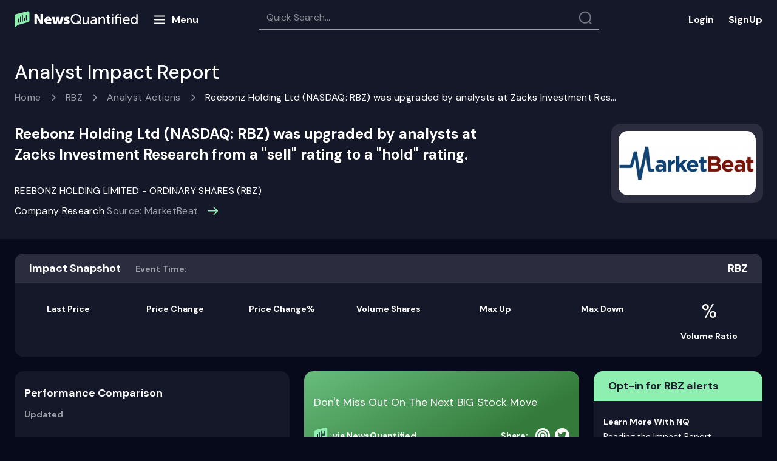

--- FILE ---
content_type: text/html; charset=utf-8
request_url: https://www.newsquantified.com/rbz/analyst-actions-report/reebonz-holding-limited-ordinary-shares-ltd-was-upgraded-analysts-zacks-06v4fw
body_size: 34122
content:
<!DOCTYPE html>
<html lang="en">
<head>
    <meta charset="utf-8">
    <meta http-equiv="X-UA-Compatible" content="IE=edge">
    <meta name="viewport" content="width=device-width,minimum-scale=1" />
    <meta http-equiv="Content-Security-Policy" content=" img-src * 'self' data: https:; default-src *; style-src 'self' 'unsafe-inline' https://onesignal.com https://cdn.getmoreproof.com https://ajax.cloudflare.com https://cdnjs.cloudflare.com https://maxcdn.bootstrapcdn.com https://fonts.googleapis.com; script-src 'self' 'unsafe-inline' 'unsafe-eval' https://cdn.proof-x.com https://script.crazyegg.com https://deadlinefunnel.com https://a.deadlinefunnel.com https://cdn.useproof.com http://ajax.googleapis.com https://t.hs-growth-metrics.com http://dnn506yrbagrg.cloudfront.net https://a.optmnstr.com https://js.hsadspixel.net https://forms.hsforms.com https://onesignal.com https://cdn.onesignal.com https://www.gstatic.com https://www.google.com https://collector.leaddyno.com https://ajax.googleapis.com https://static.leaddyno.com https://js.stripe.com https://js.hsleadflows.net https://dnn506yrbagrg.cloudfront.net https://js.usemessages.com https://cdn.getmoreproof.com https://js.hscollectedforms.net https://js.hs-scripts.com https://api.usemessages.com https://js.hs-analytics.net https://ajax.cloudflare.com https://apis.google.com https://cdnjs.cloudflare.com https://www.googletagmanager.com https://www.google-analytics.com https://connect.facebook.net http://www.google-analytics.com http://static.ads-twitter.com https://analytics.twitter.com http://js.hsforms.net http://js.hs-scripts.com http://js.hs-analytics.net https://forms.hubspot.com" />
    
    
    <link rel="manifest" href="/manifest.json" />
    <link rel="preconnect" href="https://fonts.googleapis.com">
    <link rel="preconnect" href="https://fonts.gstatic.com" crossorigin>
    <link href="https://fonts.googleapis.com/css2?family=DM+Sans:ital,wght@0,400;0,500;0,700;1,400;1,500;1,700&display=swap" rel="stylesheet">
   <!-- <link rel="apple-touch-icon" sizes="180x180" href="/images/nq/apple-touch-icon.png">-->
    <link rel="shortcut icon" type="image/png" href="/images/fav-n.png">
   <!-- <link rel="manifest" href="/site.webmanifest">
    <link rel="mask-icon" href="/images/nq/safari-pinned-tab.svg" color="#5bbad5">
    <meta name="msapplication-TileColor" content="#0b1527">
    <meta name="theme-color" content="#ffffff">-->

    <!-- Begin ProofX -->
    <style type="text/css">
        .proofx-hidden {
            visibility: hidden
        }
    </style>
    <script>document.querySelector("html").classList.add("proofx-hidden")</script>
    <script type="text/javascript">
        !function (s, c) {
            var proofx = s.proofx = s.proofx || []; if (!proofx.initialized) if (proofx.invoked) s.console && console.error && console.error("ProofX snippet included twice."); else {
                proofx.invoked = !0; proofx.methods = ["identify", "reset", "track", "page", "watchInputs", "unwatchInputs", "init"]; proofx.factory = function (t) { return function () { var e = Array.prototype.slice.call(arguments); e.unshift(t); proofx.push(e); return proofx } }; for (var e = 0; e < proofx.methods.length; e++) { var t = proofx.methods[e]; proofx[t] = proofx.factory(t) } proofx.load = function (e, t) { var r = t && t.timeout ? t.timeout : 2e3; s.setTimeout(function () { for (var e = c.getElementsByClassName("proofx-hidden"); 0 < e.length;)e[0].className = e[0].className.replace(/\bproofx-hidden\b/g, "") }, r); var o = "https://cdn.proof-x.com/proofx.js?ver=" + Date.now(), n = document.createElement("link"); n.href = o; n.rel = "preload"; n.as = "script"; document.head.appendChild(n); var a = c.getElementsByTagName("script")[0]; a.parentNode.insertBefore(n, a); var i = c.createElement("script"); i.type = "text/javascript"; i.async = !0; i.src = o; a.parentNode.insertBefore(i, a); proofx.init(e, t) };
                proofx.load("-LmqxlL2zD3FdxVfALRl", { timeout: 2000 })
                proofx.page()
            }
        }(window, document);
    </script>

    <!-- End ProofX -->
    
                <link rel="canonical" href="https://www.newsquantified.com/rbz/analyst-actions-report/reebonz-holding-limited-ordinary-shares-ltd-was-upgraded-analysts-zacks-06v4fw" />
<link href="/content/pages/sir/css?v=rIF38qL7FLQrx-vyVjayCS0rqFlieA3HsO6bvluOVEY1" rel="stylesheet"/>
            <title>RBZ Analyst Actions Repot for 10/24/2019 | News Quantified</title>
            <meta name="keywords" content="RBZ Reebonz Holding Ltd (NASDAQ: RBZ)  was upgraded by analysts at Zacks Investment Research from a &quot;sell&quot; rating to a &quot;hold&quot; rating., stock impact report, market impact, RBZ" />
            <meta name="description" content="Discover the latest upgrades and downgrades for RBZ. Reebonz Holding Ltd Nasdaq Rbz Was Upgraded By Analysts At" />
            <meta property="og:title" content="Check out the latest stock price for Reebonz Holding Limited - Ordinary Shares (RBZ) at News Quantified" />
            <meta property="og:type" content="website" />
            <meta property="og:url" content="https://www.newsquantified.com/rbz/analyst-actions-report/reebonz-holding-limited-ordinary-shares-ltd-was-upgraded-analysts-zacks-06v4fw" />
            <meta property="og:description" content="10/24/2019 Reebonz Holding Ltd (NASDAQ: RBZ)  was upgraded by analysts at Zacks Investment Research from a &quot;sell&quot; rating to a &quot;hold&quot; rating." />
            <meta property="og:site_name" content="News Quantified" />
            <meta name="twitter:title" content="RBZ Analyst Actions Repot for 10/24/2019 | News Quantified">
            <meta name="twitter:description" content="10/24/2019 Reebonz Holding Ltd (NASDAQ: RBZ)  was upgraded by analysts at Zacks Investment Research from a &quot;sell&quot; rating to a &quot;hold&quot; rating.">
            <meta http-equiv="cache-control" content="max-age=0" />
            <meta http-equiv="cache-control" content="no-cache" />
            <meta http-equiv="expires" content="0" />
            <meta http-equiv="expires" content="Tue, 01 Jan 1980 1:00:00 GMT" />
            <meta http-equiv="pragma" content="no-cache" />
            <link rel="amphtml" href="https://www.newsquantified.com/rbz/analyst-actions-report/reebonz-holding-limited-ordinary-shares-ltd-was-upgraded-analysts-zacks-06v4fw/amp">


    <!--[if lte IE 8]>
    <script charset="utf-8" type="text/javascript" src="//js.hsforms.net/forms/v2-legacy.js"></script>
    <![endif]-->
    

    <!-- Google Tag Manager -->
    <script>
        (function (w, d, s, l, i) {
            w[l] = w[l] || []; w[l].push({
                'gtm.start':
                    new Date().getTime(), event: 'gtm.js'
            }); var f = d.getElementsByTagName(s)[0],
                j = d.createElement(s), dl = l != 'dataLayer' ? '&l=' + l : ''; j.async = true; j.src =
                    'https://www.googletagmanager.com/gtm.js?id=' + i + dl; f.parentNode.insertBefore(j, f);
        })(window, document, 'script', 'dataLayer', 'GTM-MTC3TLF');
    </script>


    <script src="https://cdn.onesignal.com/sdks/OneSignalSDK.js" async=""></script>
    <script>
        var OneSignal = window.OneSignal || [];
        function getCookie(name) {
            var matches = document.cookie.match(new RegExp(
                "(?:^|; )" + name.replace(/([\.$?*|{}\(\)\[\]\\\/\+^])/g, '\\$1') + "=([^;]*)"
            ));
            return matches ? decodeURIComponent(matches[1]) : undefined;
        }
        var cookieValue = getCookie("APPUserBannerType");
        if (cookieValue === undefined || cookieValue === "Sales") {
            setTimeout(function () {

                //return true;
                console.log("Sales");
                OneSignal.push(function () {
                    OneSignal.init({
                        appId: "cdaccde4-cee2-416e-b508-32eb9d2475ce",
                    });
                });
                OneSignal.push(function () {
                    OneSignal.sendTag("user_type", "sales");

                    var HScookieValue = getCookie("hubspotutk");
                    if (HScookieValue === undefined || HScookieValue != "") {
                        //return true;
                        console.log(HScookieValue);
                        OneSignal.push(function () {
                            OneSignal.sendTag("hubspotutk", HScookieValue);
                        });
                    }
                });

            }, 15000);

        } else {
            setTimeout(function () {
                //return false;
                console.log("Subscriber");
                OneSignal.push(function () {
                    OneSignal.init({
                        appId: "cdaccde4-cee2-416e-b508-32eb9d2475ce",
                    });
                    OneSignal.sendTag("user_type", "Subscriber");
                });
                var HScookieValue = getCookie("hubspotutk");
                if (HScookieValue === undefined || HScookieValue != "") {
                    //return true;
                    console.log(HScookieValue);
                    OneSignal.push(function () {
                        OneSignal.sendTag("hubspotutk", HScookieValue);
                    });
                }
                var APPUserEmail = getCookie("APPUserEmail");
                if (APPUserEmail === undefined || APPUserEmail != "") {
                    OneSignal.push(function () {
                        OneSignal.sendTag("APPUserEmail", APPUserEmail);
                    });
                }
            }, 15000);
        }


    </script>
</head>
<body>
    <!-- Google Tag Manager (noscript) -->
    <noscript>
        <iframe src="https://www.googletagmanager.com/ns.html?id=GTM-MTC3TLF"
                height="0" width="0" style="display:none;visibility:hidden"></iframe>
    </noscript>
    <!-- End Google Tag Manager (noscript) -->
    <div class="confirmation-modal">
        <div class="modal-form-title">
            <span class="title-text">Thank you!</span>
            <svg class="modal-close" width="24" height="24" viewBox="0 0 24 24" fill="none" xmlns="http://www.w3.org/2000/svg">
                <g clip-path="url(#clip0_347:9125)">
                    <path d="M18.5 5.49999C18.7155 5.71548 18.8365 6.00775 18.8365 6.31249C18.8365 6.61724 18.7155 6.9095 18.5 7.12499L13.625 12L18.5 16.875C18.7155 17.0905 18.8365 17.3827 18.8365 17.6875C18.8365 17.9922 18.7155 18.2845 18.5 18.5C18.2845 18.7155 17.9922 18.8365 17.6875 18.8365C17.3827 18.8365 17.0905 18.7155 16.875 18.5L12 13.625L7.125 18.5C6.90952 18.7155 6.61725 18.8365 6.31251 18.8365C6.00776 18.8365 5.71549 18.7155 5.50001 18.5C5.28452 18.2845 5.16346 17.9922 5.16346 17.6875C5.16346 17.3827 5.28452 17.0905 5.50001 16.875L10.375 12L5.50001 7.12499C5.28452 6.9095 5.16346 6.61724 5.16346 6.31249C5.16346 6.00775 5.28452 5.71548 5.50001 5.49999C5.71549 5.28451 6.00776 5.16345 6.31251 5.16345C6.61725 5.16345 6.90952 5.28451 7.125 5.49999L12 10.375L16.875 5.49999C17.0905 5.28451 17.3827 5.16345 17.6875 5.16345C17.9922 5.16345 18.2845 5.28451 18.5 5.49999Z" fill="#FBFBFB" />
                </g>
                <defs>
                    <clipPath id="clip0_347:9125">
                        <rect width="24" height="24" fill="white" />
                    </clipPath>
                </defs>
            </svg>
        </div>
        <div class="confirmation-message">
            <p>Your email has been successfully added to our mailing list.</p>
        </div>
        <div class="button-wrapper">
            <button>Close</button>
        </div>
    </div>
    <div class="content-container">
        <div class="content-section">
            
            <div class="header-block padding-lf-rt">
                <nav class="navbar navbar-default header-navbar desktop-header">
                    <div class="container-fluid">
                        <div class="navbar-header header-k">
                            <a href="/" class="navber-logo-image" style="line-height: 0;">
                                <svg width="203" height="29" viewBox="0 0 203 29" fill="none" xmlns="http://www.w3.org/2000/svg">
                                    <path d="M36.8482 21.8225V13.9833C36.8482 13.277 36.7776 12.3118 36.6599 11.1112H36.707L36.9189 11.5821C37.2014 12.2177 37.7428 13.3241 38.1195 13.9833L42.8042 21.8225H46.9475V4.9905H42.8277V12.8533C42.8277 13.5595 42.8983 14.5247 43.0161 15.7253H42.969L42.7571 15.2545C42.4746 14.6189 41.9332 13.5124 41.5565 12.8533L36.8953 4.9905H32.7285V21.8225H36.8482ZM48.9014 15.7489C48.8884 16.5758 49.0398 17.397 49.347 18.1649C49.6541 18.9327 50.1108 19.6319 50.6905 20.2217C51.3266 20.8579 52.0888 21.3541 52.928 21.6785C53.7672 22.0028 54.6649 22.1481 55.5636 22.105C57.44 22.1194 59.2658 21.4969 60.7426 20.3394L59.236 17.4909C58.2682 18.2223 57.1044 18.6485 55.8931 18.7151C55.2393 18.76 54.5915 18.5648 54.0713 18.1661C53.5512 17.7673 53.1945 17.1924 53.0682 16.5493H60.7191C60.7759 16.1278 60.8073 15.7033 60.8133 15.278C60.8808 13.7305 60.3401 12.218 59.3066 11.0642C58.7864 10.506 58.1498 10.0691 57.4419 9.78428C56.7341 9.49951 55.9723 9.37387 55.2104 9.41626C54.3611 9.38068 53.5137 9.52362 52.723 9.83585C51.9323 10.1481 51.2158 10.6227 50.6199 11.2289C50.0478 11.8306 49.6012 12.5401 49.3062 13.3161C49.0111 14.0921 48.8735 14.9191 48.9014 15.7489ZM53.1623 14.2187C53.4213 13.0181 54.0805 12.406 55.1163 12.406C55.3482 12.4052 55.5777 12.4526 55.7903 12.5453C56.0029 12.638 56.1938 12.7739 56.351 12.9444C56.5082 13.1149 56.6283 13.3162 56.7034 13.5356C56.7786 13.755 56.8073 13.9876 56.7877 14.2187H53.1623ZM69.4058 21.8225L70.7712 16.2197C70.8817 15.7945 70.9604 15.3618 71.0066 14.9249H71.0537L71.2891 16.2197L72.6545 21.8225H77.198L80.5879 9.69876H76.3505L74.8439 16.8553C74.7573 17.2743 74.7022 17.6993 74.6791 18.1265H74.632L74.4437 16.8553L72.7722 9.69876H69.2881L67.6167 16.8553C67.5042 17.271 67.4332 17.6968 67.4048 18.1265H67.3577L67.2165 16.8553L65.7099 9.69876H61.4253L64.8153 21.8225H69.4058ZM80.9411 20.3159C82.3015 21.5193 84.0693 22.159 85.8847 22.105C87.1855 22.1727 88.4687 21.781 89.5101 20.9986C89.945 20.6587 90.2949 20.2223 90.5319 19.7238C90.7689 19.2252 90.8865 18.6784 90.8755 18.1265C90.8755 14.1951 85.202 14.5012 85.202 13.2299C85.202 12.8297 85.5787 12.6414 86.332 12.6414C87.4284 12.6556 88.4949 13.0002 89.3924 13.6302L90.7813 10.8052C89.5425 9.85342 88.011 9.36237 86.4497 9.41626C85.1648 9.36333 83.896 9.71761 82.8244 10.4285C82.3712 10.7435 82.0045 11.1672 81.7577 11.6608C81.5109 12.1544 81.392 12.702 81.4119 13.2535C81.4119 15.6076 83.4835 16.5257 85.0843 17.0672C86.1908 17.4438 87.0853 17.7734 87.0853 18.2442C87.0853 18.668 86.7087 18.8799 85.9789 18.8799C84.7673 18.8899 83.5943 18.4543 82.6831 17.6557L80.9411 20.3159ZM92.5234 13.4183C92.4966 14.554 92.6949 15.6837 93.1071 16.7424C93.5192 17.801 94.1369 18.7675 94.9246 19.5861C95.7092 20.4078 96.6569 21.0563 97.7069 21.4901C98.7569 21.9239 99.886 22.1334 101.022 22.105C102.939 22.1437 104.807 21.5014 106.295 20.2923L108.225 22.2463L109.591 20.7867L107.637 18.9034C108.917 17.3654 109.602 15.4189 109.567 13.4183C109.599 12.2975 109.401 11.1821 108.984 10.1413C108.566 9.1005 107.94 8.15659 107.143 7.36817C106.345 6.56115 105.391 5.9272 104.337 5.50595C103.284 5.08469 102.156 4.88518 101.022 4.91988C99.8959 4.89196 98.7763 5.09477 97.7317 5.51582C96.6872 5.93687 95.7399 6.56726 94.9481 7.36817C94.1509 8.15659 93.5242 9.1005 93.1071 10.1413C92.69 11.1821 92.4913 12.2975 92.5234 13.4183ZM94.9246 13.4183C94.9008 12.5835 95.0425 11.7522 95.3415 10.9724C95.6405 10.1926 96.0908 9.47973 96.6666 8.87481C97.2236 8.2809 97.899 7.81055 98.6492 7.49424C99.3995 7.17793 100.208 7.0227 101.022 7.03859C101.84 7.01576 102.654 7.16774 103.409 7.48437C104.164 7.80101 104.843 8.27503 105.4 8.87481C105.984 9.47525 106.441 10.1868 106.744 10.9673C107.048 11.7478 107.191 12.5813 107.166 13.4183C107.194 14.8194 106.765 16.1916 105.942 17.3261L104.035 15.3722L102.693 16.8318L104.647 18.7386C103.626 19.5712 102.338 20.0061 101.022 19.9628C100.204 19.9753 99.3926 19.8139 98.6418 19.4892C97.891 19.1645 97.2177 18.684 96.6666 18.0795C95.5086 16.8073 94.8848 15.1381 94.9246 13.4183ZM112.133 17.538C112.133 20.5748 113.499 22.105 116.206 22.105C117.203 22.1311 118.18 21.8247 118.984 21.234C119.69 20.7428 120.257 20.078 120.632 19.3036H120.679L120.585 20.1746V21.8225H122.797V9.91063H120.537V15.4899C120.57 16.641 120.195 17.7666 119.478 18.668C119.143 19.0933 118.713 19.4341 118.222 19.6631C117.732 19.892 117.194 20.0027 116.653 19.9863C114.935 19.9863 114.417 18.9034 114.417 17.0201V9.91063H112.133V17.538ZM125.105 18.5738C125.089 19.0633 125.188 19.5497 125.392 19.9949C125.596 20.44 125.901 20.8319 126.282 21.1398C127.072 21.7828 128.064 22.1248 129.083 22.105C129.894 22.0955 130.686 21.8646 131.375 21.4373C132.064 21.0099 132.622 20.4023 132.991 19.6803H133.038L132.967 20.6219V21.8225H135.11V14.2893C135.11 11.276 133.415 9.62813 130.401 9.62813C128.806 9.61597 127.248 10.1106 125.952 11.0406L126.87 12.712C127.832 11.9789 129.004 11.5745 130.213 11.5585C131.955 11.5585 132.826 12.4295 132.826 14.1716V14.407H132.214C130.703 14.3752 129.197 14.6062 127.765 15.0897C126.992 15.2836 126.309 15.7337 125.825 16.3666C125.342 16.9995 125.088 17.7777 125.105 18.5738ZM127.388 18.3855C127.388 16.8318 129.012 16.0549 132.238 16.0549H132.826V16.5022C132.828 17.4487 132.514 18.3688 131.931 19.1153C131.671 19.4838 131.325 19.7835 130.923 19.9886C130.521 20.1936 130.076 20.2979 129.624 20.2923C128.212 20.2923 127.388 19.4213 127.388 18.3855ZM140.548 21.8225V16.102C140.509 14.9591 140.914 13.8457 141.678 12.9945C142.028 12.5846 142.466 12.2579 142.959 12.0381C143.451 11.8182 143.987 11.7107 144.526 11.7233C146.292 11.7233 146.762 12.8062 146.762 14.7131V21.8225H149.046V14.1951C149.046 11.1583 147.681 9.62813 144.973 9.62813C143.928 9.59571 142.902 9.91027 142.054 10.5227C141.367 11.012 140.816 11.6682 140.453 12.4295H140.406L140.477 11.535V9.91063H138.264V21.8225H140.548ZM152.718 17.4674C152.718 19.8451 153.825 20.9986 155.025 21.5165C155.741 21.8146 156.511 21.959 157.285 21.9402C157.553 21.9314 157.821 21.9078 158.086 21.8696V19.8451C157.474 19.9644 156.841 19.8903 156.273 19.6332C155.841 19.4049 155.488 19.0509 155.261 18.6181C155.034 18.1852 154.944 17.6937 155.002 17.2084V11.8881H157.874V10.0283H155.002V6.63839H152.766V10.0283H151.165V11.8881H152.718V17.4674ZM162.512 7.50942V5.20237H160.157V7.50942H162.512ZM162.488 21.8225V9.91063H160.205V21.8225H162.488ZM168.585 21.8225V11.7468H173.67V21.8225H175.93V9.91063H168.585V9.53397C168.585 7.90962 169.409 7.08568 171.081 7.08568C171.278 7.08347 171.475 7.09923 171.669 7.13276V5.15529C171.381 5.11025 171.09 5.08664 170.798 5.08467C169.568 5.03726 168.365 5.45784 167.432 6.26173C167.038 6.70142 166.735 7.21502 166.541 7.77271C166.347 8.3304 166.266 8.92107 166.302 9.51043V9.91063H164.819V11.7468H166.302V21.8225H168.585ZM175.954 7.50942V5.20237H173.623V7.50942H175.954ZM178.426 15.8666C178.403 16.6927 178.547 17.5149 178.851 18.2836C179.154 19.0524 179.61 19.7517 180.191 20.3394C180.794 20.9269 181.509 21.3863 182.294 21.6897C183.079 21.9932 183.917 22.1344 184.758 22.105C186.448 22.102 188.082 21.5016 189.372 20.41L188.407 18.7386C187.454 19.6261 186.202 20.122 184.899 20.1275C183.854 20.1488 182.838 19.7795 182.051 19.0917C181.657 18.7143 181.343 18.2612 181.129 17.7596C180.915 17.2579 180.804 16.7181 180.803 16.1726H189.466C189.522 15.8537 189.554 15.5311 189.561 15.2074C189.616 13.7576 189.129 12.3393 188.195 11.2289C187.724 10.6944 187.139 10.2729 186.483 9.99575C185.827 9.71861 185.116 9.59295 184.405 9.62813C183.611 9.6029 182.82 9.74259 182.083 10.0384C181.345 10.3342 180.677 10.7796 180.12 11.3466C179.549 11.9479 179.105 12.6579 178.814 13.4344C178.523 14.2109 178.391 15.038 178.426 15.8666ZM180.874 14.5247C180.954 13.66 181.357 12.8572 182.003 12.2768C182.648 11.6963 183.49 11.381 184.358 11.3937C185.982 11.3937 187.183 12.5473 187.253 14.5247H180.874ZM191.35 15.8666C191.271 17.4967 191.78 19.1009 192.786 20.3865C193.247 20.9468 193.83 21.3933 194.492 21.6914C195.153 21.9894 195.874 22.131 196.599 22.105C197.405 22.1234 198.199 21.9201 198.897 21.5174C199.594 21.1147 200.168 20.528 200.554 19.8215H200.601L200.531 20.6219V21.8225H202.697V5.20237H200.437V10.7817C200.438 11.0491 200.454 11.3163 200.484 11.5821H200.437C200.041 10.9653 199.493 10.4613 198.846 10.1189C198.198 9.77654 197.473 9.60747 196.741 9.62813C196.006 9.60664 195.276 9.74983 194.604 10.0472C193.932 10.3446 193.335 10.7886 192.856 11.3466C191.801 12.6089 191.263 14.2237 191.35 15.8666ZM193.68 15.8666C193.68 13.2535 195.14 11.6291 197.094 11.6291C197.581 11.6093 198.066 11.7134 198.502 11.9315C198.939 12.1497 199.312 12.4749 199.589 12.8768C200.195 13.7452 200.509 14.7843 200.484 15.843C200.484 18.668 199.001 20.1275 197.047 20.1275C195.046 20.1275 193.68 18.4326 193.68 15.8666Z" fill="white" />
                                    <path d="M24.4555 15.6659C24.4555 17.4244 23.0861 18.2389 21.8746 18.5638L5.16025 23.3349L0 28.499V8.53994C0.000251704 7.78419 0.255036 7.05055 0.723269 6.45732C1.1915 5.86409 1.84589 5.44586 2.58091 5.27006L21.8746 0.499023C22.2136 0.499023 22.5492 0.565807 22.8624 0.695559C23.1756 0.82531 23.4601 1.01549 23.6998 1.25523C23.9395 1.49497 24.1296 1.77958 24.2592 2.09281C24.3889 2.40603 24.4556 2.74172 24.4555 3.08072V15.6659Z" fill="#8EEFB1" />
                                    <path d="M7.23582 13.3191C7.23582 12.8619 6.86517 12.4912 6.40795 12.4912C5.95073 12.4912 5.58008 12.8619 5.58008 13.3191V18.5398C5.58008 18.997 5.95073 19.3676 6.40795 19.3676C6.86517 19.3676 7.23582 18.997 7.23582 18.5398V13.3191Z" fill="#151828" />
                                    <path d="M10.5483 10.2634C10.5483 9.8062 10.1777 9.43555 9.72045 9.43555C9.26323 9.43555 8.89258 9.8062 8.89258 10.2634V17.7762C8.89258 18.2334 9.26323 18.6041 9.72045 18.6041C10.1777 18.6041 10.5483 18.2334 10.5483 17.7762V10.2634Z" fill="#151828" />
                                    <path d="M20.4819 7.20775C20.4819 6.75053 20.1113 6.37988 19.654 6.37988C19.1968 6.37988 18.8262 6.75053 18.8262 7.20775V14.7206C18.8262 15.1778 19.1968 15.5484 19.654 15.5484C20.1113 15.5484 20.4819 15.1778 20.4819 14.7206V7.20775Z" fill="#151828" />
                                    <path d="M17.1694 11.7917C17.1694 11.3345 16.7988 10.9639 16.3415 10.9639C15.8843 10.9639 15.5137 11.3345 15.5137 11.7917V15.4846C15.5137 15.9418 15.8843 16.3124 16.3415 16.3124C16.7988 16.3124 17.1694 15.9418 17.1694 15.4846V11.7917Z" fill="#151828" />
                                    <path d="M13.8569 6.4431C13.8569 5.98588 13.4863 5.61523 13.029 5.61523C12.5718 5.61523 12.2012 5.98588 12.2012 6.4431V17.0124C12.2012 17.4696 12.5718 17.8402 13.029 17.8402C13.4863 17.8402 13.8569 17.4696 13.8569 17.0124V6.4431Z" fill="#151828" />
                                </svg>


                            </a>

                            <div class="menu-butt">
                                <svg width="24" height="25" viewBox="0 0 24 25" fill="none" xmlns="http://www.w3.org/2000/svg">
                                    <path d="M3.97485 18.4756H19.9749M3.97485 6.47559H19.9749H3.97485ZM3.97485 12.4756H19.9749H3.97485Z" stroke="#FFFEFF" stroke-width="2" stroke-linecap="round" stroke-linejoin="round" />
                                </svg>
                                <span>Menu</span>
                            </div>

                            <div class="close-w">
                                <svg width="24" height="25" viewBox="0 0 24 25" fill="none" xmlns="http://www.w3.org/2000/svg">
                                    <path d="M17.6569 6.84338C17.8444 7.03091 17.9497 7.28527 17.9497 7.55049C17.9497 7.8157 17.8444 8.07005 17.6569 8.25759L13.4142 12.5002L17.6569 16.7429C17.8444 16.9304 17.9497 17.1848 17.9497 17.45C17.9497 17.7152 17.8444 17.9695 17.6569 18.1571C17.4693 18.3446 17.215 18.45 16.9497 18.45C16.6845 18.45 16.4302 18.3446 16.2426 18.1571L12 13.9144L7.75736 18.1571C7.56982 18.3446 7.31547 18.45 7.05025 18.45C6.78504 18.45 6.53068 18.3446 6.34315 18.1571C6.15561 17.9695 6.05025 17.7152 6.05025 17.45C6.05025 17.1848 6.15561 16.9304 6.34315 16.7429L10.5858 12.5002L6.34315 8.25759C6.15561 8.07005 6.05025 7.8157 6.05025 7.55049C6.05025 7.28527 6.15561 7.03091 6.34315 6.84338C6.53068 6.65584 6.78504 6.55048 7.05025 6.55048C7.31547 6.55048 7.56982 6.65584 7.75736 6.84338L12 11.086L16.2426 6.84338C16.4302 6.65584 16.6845 6.55048 16.9497 6.55048C17.215 6.55048 17.4693 6.65584 17.6569 6.84338Z" fill="white" />
                                </svg>
                            </div>

                            <nav class="four four-menu">
                                <ul class="topmenu txt-for-app" >
                                    <li class="home"><a href="/">Home</a></li>
                                    <li><a href="https://www.newsquantified.com/blog">Blog</a></li>
                                    <li>
                                        <a href="#">Resources</a>
                                        <div class="submenu submenu-res">
                                            <ul>
                                                <li class="nav-item"><a href="/why-newsquantified-works">Why News Quantified works</a></li>
                                                <li class="nav-item"><a href="/investors-earnings-guide">The ultimate earnings guide</a></li>
                                                <li><a href="/stock-market-101">Stock market 101</a></li>
                                            </ul>
                                        </div>
                                    </li>
                                    <li class="about"><a href="/About">About us</a></li>
                                    <li class="contact"><a href="/Contact">Contact</a></li>
                                    <li>
                                        <a href="#" class="services">Services</a>
                                        <div class="submenu">
                                            <ul>
                                                <li class="nav-item"><a href="/institutional-services">Institutions</a></li>
                                            </ul>
                                        </div>
                                    </li>
                                </ul>
                            </nav>

                            <div class="nav navbar-nav" id="header-tabs">
                                <div class="search-block-container">
                                    <span class="search-block">
                                        <input id="searchtext" type="search" placeholder="Quick Search..." />
                                        <i class="search-icon"></i>
                                    </span>
                                    <div id="pnlSearchResult" class="pnlSearchResult">

                                    </div>
                                </div>
                            </div>
                        </div>
                        <ul class="nav navbar-nav lg-buttons">
                            <li class="sign-block"><noindex><a href="https://app.newsquantified.com" rel="nofollow" class="log-in">Login</a></noindex></li>
                            <li class="sign-block"><a href="https://www.newsquantified.com/webinar" class="login sign-up">SignUp</a></li>
                        </ul>
                    </div>
                </nav>
            </div>
            <nav class="navbar navbar-default header-navbar mobile-header">
                <div class="container-fluid">
                    <div class="navbar-header">
                        <button type="button" class="navbar-toggle menu-butt mobile-menu-butt">
                            <svg width="24" height="25" viewBox="0 0 24 25" fill="none" xmlns="http://www.w3.org/2000/svg">
                                <path d="M3.97485 18.4756H19.9749M3.97485 6.47559H19.9749H3.97485ZM3.97485 12.4756H19.9749H3.97485Z" stroke="#FFFEFF" stroke-width="2" stroke-linecap="round" stroke-linejoin="round" />
                            </svg>
                        </button>

                        <div class="close-w mobile-close-w">
                            <svg width="24" height="25" viewBox="0 0 24 25" fill="none" xmlns="http://www.w3.org/2000/svg">
                                <path d="M17.6569 6.84338C17.8444 7.03091 17.9497 7.28527 17.9497 7.55049C17.9497 7.8157 17.8444 8.07005 17.6569 8.25759L13.4142 12.5002L17.6569 16.7429C17.8444 16.9304 17.9497 17.1848 17.9497 17.45C17.9497 17.7152 17.8444 17.9695 17.6569 18.1571C17.4693 18.3446 17.215 18.45 16.9497 18.45C16.6845 18.45 16.4302 18.3446 16.2426 18.1571L12 13.9144L7.75736 18.1571C7.56982 18.3446 7.31547 18.45 7.05025 18.45C6.78504 18.45 6.53068 18.3446 6.34315 18.1571C6.15561 17.9695 6.05025 17.7152 6.05025 17.45C6.05025 17.1848 6.15561 16.9304 6.34315 16.7429L10.5858 12.5002L6.34315 8.25759C6.15561 8.07005 6.05025 7.8157 6.05025 7.55049C6.05025 7.28527 6.15561 7.03091 6.34315 6.84338C6.53068 6.65584 6.78504 6.55048 7.05025 6.55048C7.31547 6.55048 7.56982 6.65584 7.75736 6.84338L12 11.086L16.2426 6.84338C16.4302 6.65584 16.6845 6.55048 16.9497 6.55048C17.215 6.55048 17.4693 6.65584 17.6569 6.84338Z" fill="white" />
                            </svg>
                        </div>
                        <div class="inline-block">
                            <a href="/" class="navber-logo-image">
                                <svg width="181" height="25" viewBox="0 0 181 25" fill="none" xmlns="http://www.w3.org/2000/svg">
                                    <g clip-path="url(#clip0_921_3803)">
                                        <path d="M33.2229 18.9353V11.9738C33.2229 11.3467 33.1602 10.4896 33.0556 9.42339H33.0974L33.2856 9.8415C33.5365 10.4059 34.0173 11.3885 34.3518 11.9738L38.5119 18.9353H42.1912V3.98802H38.5328V10.9704C38.5328 11.5975 38.5955 12.4547 38.7001 13.5208H38.6582L38.4701 13.1027C38.2192 12.5383 37.7384 11.5557 37.4039 10.9704L33.2647 3.98802H29.5645V18.9353H33.2229ZM43.9264 13.5417C43.9148 14.276 44.0493 15.0053 44.3221 15.6872C44.5948 16.3691 45.0004 16.99 45.5152 17.5137C46.0801 18.0787 46.7569 18.5193 47.5021 18.8074C48.2473 19.0954 49.0445 19.2244 49.8426 19.1862C51.5089 19.1989 53.1302 18.6462 54.4417 17.6183L53.1038 15.0887C52.2444 15.7382 51.2108 16.1167 50.1352 16.1758C49.5546 16.2157 48.9793 16.0424 48.5174 15.6883C48.0556 15.3341 47.7388 14.8236 47.6266 14.2525H54.4208C54.4713 13.8782 54.4992 13.5013 54.5044 13.1236C54.5645 11.7494 54.0842 10.4062 53.1665 9.38158C52.7045 8.88592 52.1392 8.49791 51.5106 8.24502C50.882 7.99214 50.2055 7.88056 49.529 7.91821C48.7747 7.88661 48.0222 8.01355 47.32 8.29081C46.6179 8.56808 45.9817 8.98952 45.4525 9.52792C44.9444 10.0622 44.5479 10.6923 44.2859 11.3814C44.0238 12.0705 43.9016 12.8049 43.9264 13.5417ZM47.7102 12.1829C47.9402 11.1167 48.5255 10.5732 49.4454 10.5732C49.6513 10.5724 49.8551 10.6146 50.0439 10.6969C50.2327 10.7792 50.4023 10.8999 50.5419 11.0513C50.6815 11.2027 50.788 11.3815 50.8548 11.5763C50.9216 11.7711 50.947 11.9777 50.9296 12.1829H47.7102ZM62.1349 18.9353L63.3474 13.9598C63.4455 13.5823 63.5154 13.198 63.5564 12.81H63.5982L63.8073 13.9598L65.0198 18.9353H69.0545L72.0649 8.16908H68.3019L66.964 14.5243C66.8871 14.8964 66.8382 15.2737 66.8176 15.6532H66.7758L66.6086 14.5243L65.1243 8.16908H62.0303L60.5461 14.5243C60.4462 14.8934 60.3832 15.2716 60.3579 15.6532H60.3161L60.1907 14.5243L58.8527 8.16908H55.048L58.0583 18.9353H62.1349ZM72.3785 17.5974C73.5865 18.666 75.1564 19.2341 76.7686 19.1862C77.9237 19.2462 79.0632 18.8984 79.988 18.2036C80.3742 17.9018 80.6849 17.5142 80.8953 17.0715C81.1058 16.6288 81.2103 16.1432 81.2005 15.6532C81.2005 12.162 76.1623 12.4338 76.1623 11.3049C76.1623 10.9495 76.4968 10.7822 77.1658 10.7822C78.1394 10.7949 79.0865 11.1009 79.8834 11.6603L81.1169 9.15162C80.0167 8.30642 78.6568 7.87035 77.2703 7.91821C76.1292 7.8712 75.0025 8.18581 74.0509 8.81714C73.6485 9.09684 73.3228 9.47311 73.1036 9.91142C72.8845 10.3497 72.7789 10.836 72.7966 11.3258C72.7966 13.4163 74.6362 14.2316 76.0578 14.7124C77.0403 15.0469 77.8347 15.3396 77.8347 15.7577C77.8347 16.134 77.5002 16.3221 76.8522 16.3221C75.7763 16.3311 74.7346 15.9442 73.9254 15.2351L72.3785 17.5974ZM82.6638 11.4721C82.64 12.4806 82.8162 13.4839 83.1822 14.424C83.5482 15.3641 84.0967 16.2223 84.7962 16.9493C85.4929 17.679 86.3345 18.2549 87.2669 18.6401C88.1994 19.0253 89.2021 19.2113 90.2106 19.1862C91.9129 19.2205 93.5721 18.6502 94.8934 17.5764L96.6077 19.3116L97.8202 18.0155L96.085 16.343C97.2216 14.9772 97.8299 13.2487 97.7993 11.4721C97.8277 10.4768 97.6513 9.48629 97.2809 8.56205C96.9105 7.63781 96.354 6.79959 95.646 6.09945C94.9382 5.3828 94.0902 4.81984 93.155 4.44575C92.2198 4.07166 91.2174 3.89449 90.2106 3.9253C89.2109 3.90051 88.2166 4.08061 87.289 4.45452C86.3614 4.82842 85.5202 5.38822 84.8171 6.09945C84.1091 6.79959 83.5526 7.63781 83.1822 8.56205C82.8118 9.48629 82.6354 10.4768 82.6638 11.4721ZM84.7962 11.4721C84.7751 10.7308 84.9009 9.9926 85.1664 9.30013C85.4319 8.60765 85.8319 7.97458 86.3432 7.43739C86.8377 6.90998 87.4375 6.4923 88.1038 6.21141C88.77 5.93051 89.4878 5.79266 90.2106 5.80678C90.9375 5.7865 91.6602 5.92146 92.3307 6.20264C93.0013 6.48383 93.6041 6.90477 94.099 7.43739C94.6173 7.97059 95.0232 8.6025 95.2925 9.2956C95.5619 9.9887 95.6892 10.7289 95.6669 11.4721C95.6921 12.7164 95.3105 13.9349 94.5799 14.9424L92.8865 13.2072L91.6949 14.5034L93.4301 16.1967C92.5235 16.9361 91.3799 17.3223 90.2106 17.2838C89.4843 17.2949 88.7639 17.1516 88.0972 16.8633C87.4304 16.5749 86.8325 16.1482 86.3432 15.6114C85.3148 14.4816 84.7608 12.9994 84.7962 11.4721ZM100.078 15.1305C100.078 17.8273 101.29 19.1862 103.695 19.1862C104.58 19.2093 105.448 18.9372 106.161 18.4127C106.788 17.9765 107.292 17.3861 107.625 16.6984H107.667L107.583 17.4719V18.9353H109.548V8.35722H107.541V13.3118C107.57 14.334 107.237 15.3335 106.6 16.134C106.303 16.5117 105.921 16.8143 105.485 17.0177C105.05 17.221 104.572 17.3193 104.092 17.3047C102.566 17.3047 102.106 16.343 102.106 14.6706V8.35722H100.078V15.1305ZM111.597 16.0504C111.583 16.4851 111.671 16.917 111.852 17.3123C112.033 17.7076 112.304 18.0556 112.642 18.329C113.344 18.9 114.225 19.2037 115.13 19.1862C115.85 19.1777 116.553 18.9727 117.165 18.5932C117.777 18.2137 118.273 17.6741 118.6 17.0329H118.642L118.579 17.8691V18.9353H120.481V12.2456C120.481 9.56973 118.976 8.10636 116.3 8.10636C114.884 8.09556 113.5 8.53476 112.349 9.36068L113.165 10.8449C114.019 10.1939 115.059 9.83481 116.133 9.82059C117.68 9.82059 118.454 10.5941 118.454 12.1411V12.3501H117.91C116.568 12.3219 115.231 12.527 113.959 12.9564C113.273 13.1285 112.666 13.5283 112.237 14.0903C111.808 14.6524 111.582 15.3434 111.597 16.0504ZM113.625 15.8831C113.625 14.5034 115.067 13.8135 117.931 13.8135H118.454V14.2107C118.456 15.0513 118.176 15.8683 117.659 16.5312C117.428 16.8585 117.121 17.1246 116.764 17.3067C116.407 17.4888 116.011 17.5814 115.611 17.5764C114.356 17.5764 113.625 16.803 113.625 15.8831ZM125.311 18.9353V13.8553C125.276 12.8404 125.636 11.8516 126.314 11.0958C126.626 10.7318 127.014 10.4417 127.452 10.2464C127.889 10.0512 128.365 9.95571 128.844 9.96693C130.411 9.96693 130.83 10.9286 130.83 12.6219V18.9353H132.857V12.162C132.857 9.4652 131.645 8.10636 129.241 8.10636C128.313 8.07756 127.401 8.3569 126.649 8.90076C126.038 9.33523 125.549 9.91802 125.227 10.5941H125.185L125.248 9.79969V8.35722H123.283V18.9353H125.311ZM136.119 15.0678C136.119 17.1792 137.101 18.2036 138.167 18.6635C138.803 18.9283 139.486 19.0565 140.174 19.0398C140.412 19.032 140.649 19.011 140.885 18.9771V17.1792C140.342 17.2852 139.779 17.2195 139.275 16.9911C138.892 16.7884 138.578 16.4741 138.377 16.0897C138.175 15.7053 138.095 15.2688 138.146 14.8379V10.1133H140.697V8.46175H138.146V5.45139H136.16V8.46175H134.739V10.1133H136.119V15.0678ZM144.815 6.22488V4.17617H142.725V6.22488H144.815ZM144.794 18.9353V8.35722H142.767V18.9353H144.794ZM150.209 18.9353V9.98783H154.724V18.9353H156.731V8.35722H150.209V8.02274C150.209 6.58027 150.94 5.84859 152.425 5.84859C152.6 5.84663 152.775 5.86063 152.947 5.8904V4.13436C152.691 4.09436 152.433 4.0734 152.174 4.07164C151.081 4.02954 150.013 4.40303 149.184 5.1169C148.834 5.50736 148.566 5.96345 148.393 6.45869C148.221 6.95394 148.149 7.47847 148.181 8.00183V8.35722H146.864V9.98783H148.181V18.9353H150.209ZM156.752 6.22488V4.17617H154.683V6.22488H156.752ZM158.947 13.6463C158.927 14.3799 159.055 15.11 159.325 15.7927C159.594 16.4753 159.999 17.0963 160.515 17.6183C161.05 18.14 161.685 18.5479 162.382 18.8174C163.079 19.0868 163.824 19.2123 164.571 19.1862C166.071 19.1835 167.523 18.6503 168.668 17.681L167.811 16.1967C166.965 16.9848 165.853 17.4252 164.696 17.4301C163.768 17.449 162.866 17.121 162.167 16.5103C161.817 16.1751 161.538 15.7728 161.348 15.3273C161.158 14.8818 161.059 14.4025 161.059 13.918H168.752C168.801 13.6349 168.829 13.3483 168.835 13.0609C168.884 11.7735 168.452 10.5139 167.623 9.52792C167.205 9.05324 166.685 8.67893 166.102 8.43281C165.52 8.1867 164.889 8.07511 164.257 8.10636C163.552 8.08395 162.85 8.20799 162.195 8.47066C161.54 8.73333 160.947 9.12891 160.452 9.63244C159.945 10.1664 159.551 10.7969 159.292 11.4864C159.033 12.176 158.916 12.9105 158.947 13.6463ZM161.121 12.4547C161.192 11.6868 161.55 10.9739 162.124 10.4584C162.697 9.94296 163.444 9.66292 164.215 9.67425C165.658 9.67425 166.724 10.6986 166.787 12.4547H161.121ZM170.424 13.6463C170.354 15.0938 170.807 16.5184 171.699 17.6601C172.109 18.1576 172.627 18.5542 173.214 18.8188C173.802 19.0835 174.442 19.2092 175.086 19.1862C175.801 19.2024 176.507 19.0219 177.126 18.6643C177.746 18.3067 178.255 17.7857 178.598 17.1583H178.64L178.577 17.8691V18.9353H180.501V4.17617H178.494V9.13072C178.495 9.36821 178.509 9.60545 178.535 9.8415H178.494C178.143 9.29381 177.656 8.84621 177.081 8.54218C176.506 8.23815 175.862 8.08801 175.211 8.10636C174.559 8.08727 173.911 8.21443 173.314 8.47849C172.717 8.74256 172.187 9.13684 171.762 9.63244C170.825 10.7534 170.347 12.1874 170.424 13.6463ZM172.494 13.6463C172.494 11.3258 173.79 9.88331 175.525 9.88331C175.958 9.8657 176.388 9.95809 176.776 10.1518C177.163 10.3456 177.495 10.6344 177.741 10.9913C178.279 11.7624 178.558 12.6852 178.535 13.6254C178.535 16.134 177.218 17.4301 175.483 17.4301C173.706 17.4301 172.494 15.9249 172.494 13.6463Z" fill="white" />
                                        <path d="M22.2171 13.4676C22.2171 15.0292 21.0011 15.7525 19.9252 16.041L5.08244 20.2778L0.5 24.8638V7.13957C0.500224 6.46844 0.726479 5.81695 1.14228 5.29015C1.55808 4.76335 2.1392 4.39194 2.79191 4.23583L19.9252 -0.000976562C20.2262 -0.000976576 20.5243 0.0583286 20.8024 0.173552C21.0805 0.288775 21.3332 0.457658 21.5461 0.670556C21.7589 0.883454 21.9277 1.13619 22.0428 1.41434C22.158 1.69249 22.2172 1.9906 22.2171 2.29164V13.4676Z" fill="#8EEFB1" />
                                        <path d="M6.92542 11.3846C6.92542 10.9786 6.59627 10.6494 6.19025 10.6494C5.78422 10.6494 5.45508 10.9786 5.45508 11.3846V16.0207C5.45508 16.4267 5.78422 16.7558 6.19025 16.7558C6.59627 16.7558 6.92542 16.4267 6.92542 16.0207V11.3846Z" fill="#151828" />
                                        <path d="M9.86682 8.67072C9.86682 8.26469 9.53767 7.93555 9.13165 7.93555C8.72563 7.93555 8.39648 8.26469 8.39648 8.67072V15.3423C8.39648 15.7483 8.72563 16.0775 9.13165 16.0775C9.53767 16.0775 9.86682 15.7483 9.86682 15.3423V8.67072Z" fill="#151828" />
                                        <path d="M18.6871 5.95685C18.6871 5.55083 18.358 5.22168 17.952 5.22168C17.5459 5.22168 17.2168 5.55083 17.2168 5.95685V12.6284C17.2168 13.0344 17.5459 13.3636 17.952 13.3636C18.358 13.3636 18.6871 13.0344 18.6871 12.6284V5.95685Z" fill="#151828" />
                                        <path d="M15.7477 10.0281C15.7477 9.62212 15.4185 9.29297 15.0125 9.29297C14.6065 9.29297 14.2773 9.62212 14.2773 10.0281V13.3075C14.2773 13.7135 14.6065 14.0426 15.0125 14.0426C15.4185 14.0426 15.7477 13.7135 15.7477 13.3075V10.0281Z" fill="#151828" />
                                        <path d="M12.8063 5.27814C12.8063 4.87212 12.4771 4.54297 12.0711 4.54297C11.6651 4.54297 11.3359 4.87212 11.3359 5.27814V14.6639C11.3359 15.0699 11.6651 15.3991 12.0711 15.3991C12.4771 15.3991 12.8063 15.0699 12.8063 14.6639V5.27814Z" fill="#151828" />
                                    </g>
                                    <defs>
                                        <clipPath id="clip0_921_3803">
                                            <rect width="180" height="24.8647" fill="white" transform="translate(0.5)" />
                                        </clipPath>
                                    </defs>
                                </svg>

                            </a>
                        </div>
                        <svg class="search-icon" width="24" height="25" viewBox="0 0 24 25" fill="none" xmlns="http://www.w3.org/2000/svg">
                            <circle cx="11.7664" cy="12.2664" r="8.98856" stroke="#FFFEFF" stroke-width="1.5" stroke-linecap="round" stroke-linejoin="round" />
                            <path d="M18.0181 18.9849L21.5421 22.4997" stroke="#FFFEFF" stroke-width="1.5" stroke-linecap="round" stroke-linejoin="round" />
                        </svg>
                    </div>
                    <div class="collapse navbar-collapse" >
                        <ul class="nav navbar-nav txt-for-app">
                            <li class="active"><a href="/">Home</a></li>
                            <li><a href="https://www.newsquantified.com/blog">Blog</a></li>
                            
                            <li><a href="#" class="mobile-top-services-res">Resources</a></li>
                            <ul class="mobile-submenu mobile-submenu-res">
                                <li class="nav-item"><a href="/why-newsquantified-works">Why News Quantified Works</a></li>
                                <li class="nav-item"><a href="/investors-earnings-guide">The Ultimate Earnings Guide</a></li>
                                <li><a href="/stock-market-101">STOCK MARKET 101</a></li>
                            </ul>
                            <li><a href="/About">About</a></li>
                            <li><a href="/Contact">Contact</a></li>
                            <li><a href="#" class="mobile-top-services">Services</a></li>
                            <ul class="mobile-submenu mobile-submenu-ser">
                                <li class="nav-item"><a href="/institutional-services">Institutions</a></li>
                                
                            </ul>
                          <!--  <li><a class="login" href="https://app.newsquantified.com" rel="nofollow">Log in</a></li>

                            <li><a class="login" href="https://www.newsquantified.com/webinar">Sign up</a></li>-->
                        </ul>
                    </div>
                </div>
            </nav>
            <div class="mobile-search-block search-block-container">
                <div id="mobile-search-form">
                    <span class="search-block">
                        <input type="search" id="searchtextMobile" placeholder="Quick Search..." />
                    </span>
                    <span class="search-x">&#215;</span>
                </div>
                <div id="pnlSearchResultMobile" class="pnlSearchResultMobile">

                </div>
            </div>
            





    <script src="/Scripts/jquery-3.2.1.js"></script>
<script src=" /bundles/pages/sir/scripts?v=qIQATTQJJy85aIl-_1y1ZJf-YzVG6A_61LT5TqwRBO41" defer></script>

<script type="text/javascript">
    var newsId = 'RBZ-MB-1289290';
    var newsId36 = '06v4fw';
    var is90DaysOver = "True";
    var ChartFromDB = "True";
    var pdfreport = "False";
    var AllowMakeScreen = "0";
    var symbol = "RBZ";
    var tondate = "20191024";
    var filter = "RBZ-MB-1289290";
    var ListItem3link = "analysts";
    var ListItem3name = 'Analyst Actions';

    var CompanyNameCTA = 'Reebonz Holding Limited - Ordinary Shares';
    var CompanySymbolCTA = 'RBZ';

    var AllowAPP_CTA = 'ON';
    console.log(pdfreport);//false
</script>


    <script type="text/javascript">
        function httpGet(url) {
            var d = $.Deferred();
            var url = url;
            $.get(url).done(function (response) {
                d.resolve(response);
            }).fail(d.reject);
            return d.promise();

            /*return new Promise(function (resolve, reject) {
                var xhr = new XMLHttpRequest();
                xhr.open('GET', url, true);
                xhr.onload = function () {
                    if (this.status == 200) {
                        resolve(this.response);
                    } else {
                        var error = new Error(this.statusText);
                        error.code = this.status;
                        reject(error);
                    }
                };
                xhr.onerror = function () {
                    reject(new Error("Network Error"));
                };
                xhr.send();
            });*/
        }
        if (newsId != "") {
            //$.get('https://analytics.newsquantified.com/api/reportApi/getmainreportnews', {
            //$.get('http://localhost:5005/api/reportApi/getmainreportnews', {
            //$.get('http://74.50.122.92:8080/api/reportApi/getmainreportnews', {
            //$.get('http://localhost:2339/Report/GetMainReportNews', {
            //$.get('http://74.50.122.92:7785/Report/GetMainReportNews', {
            //var mainReportPromise = httpGet('http://localhost:2339/Report/GetMainReportNews?news=' + newsId).then(function (respose) {
            //var mainReportPromise = httpGet('http://74.50.122.92:7785/Report/GetMainReportNews?news=' + newsId).then(function (respose) {
            var mainReportPromise = httpGet('https://app.newsquantified.com/Report/GetMainReportNews?news=' + newsId).then(function (respose) {
                return respose;
            });
        }
        var chartJsonAll, chartJsonAllS;
        if (symbol != "" && tondate != "" && filter != "") {
            if (ChartFromDB == "True") {

                //$.get("https://analytics.newsquantified.com/api/chartApi/getchartjsonAll", {
                //$.get("http://localhost:5005/api/chartApi/getchartjsonAll", {
                //$.get("http://74.50.122.92:8080/api/chartApi/getchartjsonAll", {
                //$.get("http://localhost:2339/DataBase/GetChartJsonAll", {
                //$.get("http://74.50.122.92:7785/DataBase/GetChartJsonAll", {
                chartJsonAll = httpGet('https://app.newsquantified.com/DataBase/GetChartJsonAll?' +
                    //chartJsonAll = httpGet('http://74.50.122.92:7785/DataBase/GetChartJsonAll?' +
                    'symbol=' + symbol + '&' +
                    'tonDate=' + tondate + '&' +
                    'newsKey=' + filter + '&' +
                    'Min5=' + 'true'
                ).then(function (respose) {
                    if (respose) {
                        return respose;
                    } else {
                        return {};
                    }

                });
            } else {
                //$.get("https://analytics.newsquantified.com/api/chartApi/getchartjsonS_", {
                //$.get("http://localhost:5005/api/chartApi/getchartjsonS_", {
                //$.get("http://74.50.122.92:8080/api/chartApi/getchartjsonS_", {
                //$.get("http://localhost:2339/DataBase/GetChartJsonS_", {
                //$.get("http://74.50.122.92:7785/DataBase/GetChartJsonS_", {
                chartJsonAllS = httpGet('https://app.newsquantified.com/DataBase/GetChartJsonS_?' +
                    //chartJsonAllS = httpGet('http://74.50.122.92:7785/DataBase/GetChartJsonS_?' +
                    'symbol=' + symbol + '&' +
                    'tonDate=' + tondate + '&' +
                    'newsKey=' + filter + '&' +
                    'Min5=' + 'true'
                ).then(function (respose) {
                    if (respose) {
                        return respose;
                    } else {
                        return {};
                    }
                });
                var getChartFromCache = httpGet('/StImpRep/GetChartFromCache?' +
                    'news=' + newsId36
                ).then(function (respose) {
                    if (respose) {
                        return respose;
                    } else {
                        return false;
                    }
                });
            }
        }
    </script>


<script type="application/ld+json">
    {
    "@context": "https://schema.org",
    "@type": "WebPage",
    "mainEntity": {
    "@type":"Corporation",
    "name":"Reebonz Holding Limited - Ordinary Shares",
    "tickerSymbol": "RBZ"
    },
    "breadcrumb": {
    "@type": "BreadcrumbList",
    "itemListElement": [
    {
    "@type": "ListItem",
    "position": 1,
    "item": {
    "@type": "WebPage",
    "@id": "https://www.newsquantified.com",
    "name": "Home"
    }
    },
    {
    "@type": "ListItem",
    "position": 2,
    "item": {
    "@type": "WebPage",
    "@id": "https://www.newsquantified.com/rbz",
    "name": "RBZ"
    }
    },

    {
    "@type": "ListItem",
    "position": 3,
    "item": {
    "@type": "WebPage",
    "@id": "https://www.newsquantified.com/rbz/analysts",
    "name": "Analyst Actions"
    }
    },
    {
    "@type": "ListItem",
    "position": 4,
    "item":
    {
    "@type": "WebPage",
    "@id": "https://www.newsquantified.com/rbz/analyst-actions-report/reebonz-holding-limited-ordinary-shares-ltd-was-upgraded-analysts-zacks-06v4fw",
    "name": "Reebonz Holding Ltd (NASDAQ: RBZ)  was upgraded by analysts at Zacks Investment Research from a &quot;sell&quot; rating to a &quot;hold&quot; rating."
    }
    }
    ]
    }
    }
</script>

<div class="chart-info-data">
        <span>0</span>
        <span>0</span>
        <span>0.000168067226890924</span>
        <span>0</span>
        <span>-0.00840336134453764</span>
        <span>-0.00840336134453764</span>
        <span>0.00798319327731098</span>
        <span>0</span>
</div>
<div class="modal-form">
    <div class="modal-form-title">
        Join our live online event
    </div>
    <div class="modal-form-text">
        How top hedge funds use news to make money<br class="modal-form-text-separator">
        form the stock market & how ordinary people are <br class="modal-form-text-separator">
        copying their strategies
    </div>
    <a href="https://www.quantifiedinvesting.com/data-driven-webinar" class="register-button">
        Register now!
    </a>
    <div class="cancel-modal">
        No thanks
    </div>
    <!--<span class="modal-close">X</span>
    <form class="modal-subscribe-form clearfix">
        <input type="email" class="modal-subscribe-form-input" placeholder="Enter your email address" />
        <button class="modal-subscribe-button" type="submit">NOTIFY ME</button>
    </form>-->
</div>
<div class="signup-modal">
    <div class="modal-form-title">
        <span>SignUp Today</span>
        <svg class="modal-close" width="24" height="24" viewBox="0 0 24 24" fill="none" xmlns="http://www.w3.org/2000/svg">
            <g clip-path="url(#clip0_347:9125)">
                <path d="M18.5 5.49999C18.7155 5.71548 18.8365 6.00775 18.8365 6.31249C18.8365 6.61724 18.7155 6.9095 18.5 7.12499L13.625 12L18.5 16.875C18.7155 17.0905 18.8365 17.3827 18.8365 17.6875C18.8365 17.9922 18.7155 18.2845 18.5 18.5C18.2845 18.7155 17.9922 18.8365 17.6875 18.8365C17.3827 18.8365 17.0905 18.7155 16.875 18.5L12 13.625L7.125 18.5C6.90952 18.7155 6.61725 18.8365 6.31251 18.8365C6.00776 18.8365 5.71549 18.7155 5.50001 18.5C5.28452 18.2845 5.16346 17.9922 5.16346 17.6875C5.16346 17.3827 5.28452 17.0905 5.50001 16.875L10.375 12L5.50001 7.12499C5.28452 6.9095 5.16346 6.61724 5.16346 6.31249C5.16346 6.00775 5.28452 5.71548 5.50001 5.49999C5.71549 5.28451 6.00776 5.16345 6.31251 5.16345C6.61725 5.16345 6.90952 5.28451 7.125 5.49999L12 10.375L16.875 5.49999C17.0905 5.28451 17.3827 5.16345 17.6875 5.16345C17.9922 5.16345 18.2845 5.28451 18.5 5.49999Z" fill="#FBFBFB" />
            </g>
            <defs>
                <clipPath id="clip0_347:9125">
                    <rect width="24" height="24" fill="white" />
                </clipPath>
            </defs>
        </svg>

    </div>
    <div class="subscribe-form-sirpage form-action-subscribe">
        <input type="email" placeholder="Enter your email" name="contact[email]" />
        <button type="submit">Register</button>
    </div>
    
</div>
<div class="overlay"></div>

<div class="desktop-block">
    <div class="row clearfix main-report-desktop-view">
            <div class="stock-impact-report-title">
                <span class="stock-impact-report-title-first-aa">Analyst impact report</span>
            </div>

        <svg class="for_pdf-r" width="203" height="29" viewBox="0 0 203 29" fill="none" xmlns="http://www.w3.org/2000/svg">
            <path d="M36.8482 21.8225V13.9833C36.8482 13.277 36.7776 12.3118 36.6599 11.1112H36.707L36.9189 11.5821C37.2014 12.2177 37.7428 13.3241 38.1195 13.9833L42.8042 21.8225H46.9475V4.9905H42.8277V12.8533C42.8277 13.5595 42.8983 14.5247 43.0161 15.7253H42.969L42.7571 15.2545C42.4746 14.6189 41.9332 13.5124 41.5565 12.8533L36.8953 4.9905H32.7285V21.8225H36.8482ZM48.9014 15.7489C48.8884 16.5758 49.0398 17.397 49.347 18.1649C49.6541 18.9327 50.1108 19.6319 50.6905 20.2217C51.3266 20.8579 52.0888 21.3541 52.928 21.6785C53.7672 22.0028 54.6649 22.1481 55.5636 22.105C57.44 22.1194 59.2658 21.4969 60.7426 20.3394L59.236 17.4909C58.2682 18.2223 57.1044 18.6485 55.8931 18.7151C55.2393 18.76 54.5915 18.5648 54.0713 18.1661C53.5512 17.7673 53.1945 17.1924 53.0682 16.5493H60.7191C60.7759 16.1278 60.8073 15.7033 60.8133 15.278C60.8808 13.7305 60.3401 12.218 59.3066 11.0642C58.7864 10.506 58.1498 10.0691 57.4419 9.78428C56.7341 9.49951 55.9723 9.37387 55.2104 9.41626C54.3611 9.38068 53.5137 9.52362 52.723 9.83585C51.9323 10.1481 51.2158 10.6227 50.6199 11.2289C50.0478 11.8306 49.6012 12.5401 49.3062 13.3161C49.0111 14.0921 48.8735 14.9191 48.9014 15.7489ZM53.1623 14.2187C53.4213 13.0181 54.0805 12.406 55.1163 12.406C55.3482 12.4052 55.5777 12.4526 55.7903 12.5453C56.0029 12.638 56.1938 12.7739 56.351 12.9444C56.5082 13.1149 56.6283 13.3162 56.7034 13.5356C56.7786 13.755 56.8073 13.9876 56.7877 14.2187H53.1623ZM69.4058 21.8225L70.7712 16.2197C70.8817 15.7945 70.9604 15.3618 71.0066 14.9249H71.0537L71.2891 16.2197L72.6545 21.8225H77.198L80.5879 9.69876H76.3505L74.8439 16.8553C74.7573 17.2743 74.7022 17.6993 74.6791 18.1265H74.632L74.4437 16.8553L72.7722 9.69876H69.2881L67.6167 16.8553C67.5042 17.271 67.4332 17.6968 67.4048 18.1265H67.3577L67.2165 16.8553L65.7099 9.69876H61.4253L64.8153 21.8225H69.4058ZM80.9411 20.3159C82.3015 21.5193 84.0693 22.159 85.8847 22.105C87.1855 22.1727 88.4687 21.781 89.5101 20.9986C89.945 20.6587 90.2949 20.2223 90.5319 19.7238C90.7689 19.2252 90.8865 18.6784 90.8755 18.1265C90.8755 14.1951 85.202 14.5012 85.202 13.2299C85.202 12.8297 85.5787 12.6414 86.332 12.6414C87.4284 12.6556 88.4949 13.0002 89.3924 13.6302L90.7813 10.8052C89.5425 9.85342 88.011 9.36237 86.4497 9.41626C85.1648 9.36333 83.896 9.71761 82.8244 10.4285C82.3712 10.7435 82.0045 11.1672 81.7577 11.6608C81.5109 12.1544 81.392 12.702 81.4119 13.2535C81.4119 15.6076 83.4835 16.5257 85.0843 17.0672C86.1908 17.4438 87.0853 17.7734 87.0853 18.2442C87.0853 18.668 86.7087 18.8799 85.9789 18.8799C84.7673 18.8899 83.5943 18.4543 82.6831 17.6557L80.9411 20.3159ZM92.5234 13.4183C92.4966 14.554 92.6949 15.6837 93.1071 16.7424C93.5192 17.801 94.1369 18.7675 94.9246 19.5861C95.7092 20.4078 96.6569 21.0563 97.7069 21.4901C98.7569 21.9239 99.886 22.1334 101.022 22.105C102.939 22.1437 104.807 21.5014 106.295 20.2923L108.225 22.2463L109.591 20.7867L107.637 18.9034C108.917 17.3654 109.602 15.4189 109.567 13.4183C109.599 12.2975 109.401 11.1821 108.984 10.1413C108.566 9.1005 107.94 8.15659 107.143 7.36817C106.345 6.56115 105.391 5.9272 104.337 5.50595C103.284 5.08469 102.156 4.88518 101.022 4.91988C99.8959 4.89196 98.7763 5.09477 97.7317 5.51582C96.6872 5.93687 95.7399 6.56726 94.9481 7.36817C94.1509 8.15659 93.5242 9.1005 93.1071 10.1413C92.69 11.1821 92.4913 12.2975 92.5234 13.4183ZM94.9246 13.4183C94.9008 12.5835 95.0425 11.7522 95.3415 10.9724C95.6405 10.1926 96.0908 9.47973 96.6666 8.87481C97.2236 8.2809 97.899 7.81055 98.6492 7.49424C99.3995 7.17793 100.208 7.0227 101.022 7.03859C101.84 7.01576 102.654 7.16774 103.409 7.48437C104.164 7.80101 104.843 8.27503 105.4 8.87481C105.984 9.47525 106.441 10.1868 106.744 10.9673C107.048 11.7478 107.191 12.5813 107.166 13.4183C107.194 14.8194 106.765 16.1916 105.942 17.3261L104.035 15.3722L102.693 16.8318L104.647 18.7386C103.626 19.5712 102.338 20.0061 101.022 19.9628C100.204 19.9753 99.3926 19.8139 98.6418 19.4892C97.891 19.1645 97.2177 18.684 96.6666 18.0795C95.5086 16.8073 94.8848 15.1381 94.9246 13.4183ZM112.133 17.538C112.133 20.5748 113.499 22.105 116.206 22.105C117.203 22.1311 118.18 21.8247 118.984 21.234C119.69 20.7428 120.257 20.078 120.632 19.3036H120.679L120.585 20.1746V21.8225H122.797V9.91063H120.537V15.4899C120.57 16.641 120.195 17.7666 119.478 18.668C119.143 19.0933 118.713 19.4341 118.222 19.6631C117.732 19.892 117.194 20.0027 116.653 19.9863C114.935 19.9863 114.417 18.9034 114.417 17.0201V9.91063H112.133V17.538ZM125.105 18.5738C125.089 19.0633 125.188 19.5497 125.392 19.9949C125.596 20.44 125.901 20.8319 126.282 21.1398C127.072 21.7828 128.064 22.1248 129.083 22.105C129.894 22.0955 130.686 21.8646 131.375 21.4373C132.064 21.0099 132.622 20.4023 132.991 19.6803H133.038L132.967 20.6219V21.8225H135.11V14.2893C135.11 11.276 133.415 9.62813 130.401 9.62813C128.806 9.61597 127.248 10.1106 125.952 11.0406L126.87 12.712C127.832 11.9789 129.004 11.5745 130.213 11.5585C131.955 11.5585 132.826 12.4295 132.826 14.1716V14.407H132.214C130.703 14.3752 129.197 14.6062 127.765 15.0897C126.992 15.2836 126.309 15.7337 125.825 16.3666C125.342 16.9995 125.088 17.7777 125.105 18.5738ZM127.388 18.3855C127.388 16.8318 129.012 16.0549 132.238 16.0549H132.826V16.5022C132.828 17.4487 132.514 18.3688 131.931 19.1153C131.671 19.4838 131.325 19.7835 130.923 19.9886C130.521 20.1936 130.076 20.2979 129.624 20.2923C128.212 20.2923 127.388 19.4213 127.388 18.3855ZM140.548 21.8225V16.102C140.509 14.9591 140.914 13.8457 141.678 12.9945C142.028 12.5846 142.466 12.2579 142.959 12.0381C143.451 11.8182 143.987 11.7107 144.526 11.7233C146.292 11.7233 146.762 12.8062 146.762 14.7131V21.8225H149.046V14.1951C149.046 11.1583 147.681 9.62813 144.973 9.62813C143.928 9.59571 142.902 9.91027 142.054 10.5227C141.367 11.012 140.816 11.6682 140.453 12.4295H140.406L140.477 11.535V9.91063H138.264V21.8225H140.548ZM152.718 17.4674C152.718 19.8451 153.825 20.9986 155.025 21.5165C155.741 21.8146 156.511 21.959 157.285 21.9402C157.553 21.9314 157.821 21.9078 158.086 21.8696V19.8451C157.474 19.9644 156.841 19.8903 156.273 19.6332C155.841 19.4049 155.488 19.0509 155.261 18.6181C155.034 18.1852 154.944 17.6937 155.002 17.2084V11.8881H157.874V10.0283H155.002V6.63839H152.766V10.0283H151.165V11.8881H152.718V17.4674ZM162.512 7.50942V5.20237H160.157V7.50942H162.512ZM162.488 21.8225V9.91063H160.205V21.8225H162.488ZM168.585 21.8225V11.7468H173.67V21.8225H175.93V9.91063H168.585V9.53397C168.585 7.90962 169.409 7.08568 171.081 7.08568C171.278 7.08347 171.475 7.09923 171.669 7.13276V5.15529C171.381 5.11025 171.09 5.08664 170.798 5.08467C169.568 5.03726 168.365 5.45784 167.432 6.26173C167.038 6.70142 166.735 7.21502 166.541 7.77271C166.347 8.3304 166.266 8.92107 166.302 9.51043V9.91063H164.819V11.7468H166.302V21.8225H168.585ZM175.954 7.50942V5.20237H173.623V7.50942H175.954ZM178.426 15.8666C178.403 16.6927 178.547 17.5149 178.851 18.2836C179.154 19.0524 179.61 19.7517 180.191 20.3394C180.794 20.9269 181.509 21.3863 182.294 21.6897C183.079 21.9932 183.917 22.1344 184.758 22.105C186.448 22.102 188.082 21.5016 189.372 20.41L188.407 18.7386C187.454 19.6261 186.202 20.122 184.899 20.1275C183.854 20.1488 182.838 19.7795 182.051 19.0917C181.657 18.7143 181.343 18.2612 181.129 17.7596C180.915 17.2579 180.804 16.7181 180.803 16.1726H189.466C189.522 15.8537 189.554 15.5311 189.561 15.2074C189.616 13.7576 189.129 12.3393 188.195 11.2289C187.724 10.6944 187.139 10.2729 186.483 9.99575C185.827 9.71861 185.116 9.59295 184.405 9.62813C183.611 9.6029 182.82 9.74259 182.083 10.0384C181.345 10.3342 180.677 10.7796 180.12 11.3466C179.549 11.9479 179.105 12.6579 178.814 13.4344C178.523 14.2109 178.391 15.038 178.426 15.8666ZM180.874 14.5247C180.954 13.66 181.357 12.8572 182.003 12.2768C182.648 11.6963 183.49 11.381 184.358 11.3937C185.982 11.3937 187.183 12.5473 187.253 14.5247H180.874ZM191.35 15.8666C191.271 17.4967 191.78 19.1009 192.786 20.3865C193.247 20.9468 193.83 21.3933 194.492 21.6914C195.153 21.9894 195.874 22.131 196.599 22.105C197.405 22.1234 198.199 21.9201 198.897 21.5174C199.594 21.1147 200.168 20.528 200.554 19.8215H200.601L200.531 20.6219V21.8225H202.697V5.20237H200.437V10.7817C200.438 11.0491 200.454 11.3163 200.484 11.5821H200.437C200.041 10.9653 199.493 10.4613 198.846 10.1189C198.198 9.77654 197.473 9.60747 196.741 9.62813C196.006 9.60664 195.276 9.74983 194.604 10.0472C193.932 10.3446 193.335 10.7886 192.856 11.3466C191.801 12.6089 191.263 14.2237 191.35 15.8666ZM193.68 15.8666C193.68 13.2535 195.14 11.6291 197.094 11.6291C197.581 11.6093 198.066 11.7134 198.502 11.9315C198.939 12.1497 199.312 12.4749 199.589 12.8768C200.195 13.7452 200.509 14.7843 200.484 15.843C200.484 18.668 199.001 20.1275 197.047 20.1275C195.046 20.1275 193.68 18.4326 193.68 15.8666Z" fill="white"></path>
            <path d="M24.4555 15.6659C24.4555 17.4244 23.0861 18.2389 21.8746 18.5638L5.16025 23.3349L0 28.499V8.53994C0.000251704 7.78419 0.255036 7.05055 0.723269 6.45732C1.1915 5.86409 1.84589 5.44586 2.58091 5.27006L21.8746 0.499023C22.2136 0.499023 22.5492 0.565807 22.8624 0.695559C23.1756 0.82531 23.4601 1.01549 23.6998 1.25523C23.9395 1.49497 24.1296 1.77958 24.2592 2.09281C24.3889 2.40603 24.4556 2.74172 24.4555 3.08072V15.6659Z" fill="#8EEFB1"></path>
            <path d="M7.23582 13.3191C7.23582 12.8619 6.86517 12.4912 6.40795 12.4912C5.95073 12.4912 5.58008 12.8619 5.58008 13.3191V18.5398C5.58008 18.997 5.95073 19.3676 6.40795 19.3676C6.86517 19.3676 7.23582 18.997 7.23582 18.5398V13.3191Z" fill="#151828"></path>
            <path d="M10.5483 10.2634C10.5483 9.8062 10.1777 9.43555 9.72045 9.43555C9.26323 9.43555 8.89258 9.8062 8.89258 10.2634V17.7762C8.89258 18.2334 9.26323 18.6041 9.72045 18.6041C10.1777 18.6041 10.5483 18.2334 10.5483 17.7762V10.2634Z" fill="#151828"></path>
            <path d="M20.4819 7.20775C20.4819 6.75053 20.1113 6.37988 19.654 6.37988C19.1968 6.37988 18.8262 6.75053 18.8262 7.20775V14.7206C18.8262 15.1778 19.1968 15.5484 19.654 15.5484C20.1113 15.5484 20.4819 15.1778 20.4819 14.7206V7.20775Z" fill="#151828"></path>
            <path d="M17.1694 11.7917C17.1694 11.3345 16.7988 10.9639 16.3415 10.9639C15.8843 10.9639 15.5137 11.3345 15.5137 11.7917V15.4846C15.5137 15.9418 15.8843 16.3124 16.3415 16.3124C16.7988 16.3124 17.1694 15.9418 17.1694 15.4846V11.7917Z" fill="#151828"></path>
            <path d="M13.8569 6.4431C13.8569 5.98588 13.4863 5.61523 13.029 5.61523C12.5718 5.61523 12.2012 5.98588 12.2012 6.4431V17.0124C12.2012 17.4696 12.5718 17.8402 13.029 17.8402C13.4863 17.8402 13.8569 17.4696 13.8569 17.0124V6.4431Z" fill="#151828"></path>
        </svg>

        <div id="employee-details" class="row main-report-employee-details">
            <div class="main-report-block clearfix">
                <ul class="breadcrumb-custom breadcrumb-custom-white clearfix">
                    <li class="breadcrumb-custom-item">
                        <a class="breadcrumb-custom-item-link"
                           href="https://www.newsquantified.com"
                           data-link-replace="https://app.newsquantified.com">Home</a>
                    </li>
                    <li class="breadcrumb-custom-item">
                        <a class="breadcrumb-custom-item-link"
                           href="https://www.newsquantified.com/rbz"
                           data-link-replace="https://app.newsquantified.com/stock-quote/rbz">RBZ</a>
                    </li>
                    <li class="breadcrumb-custom-item">
                        <a class="breadcrumb-custom-item-link"
                           href="https://www.newsquantified.com/rbz/analysts"
                           data-link-replace="https://app.newsquantified.com/stock-quote/rbz#analysts">Analyst Actions</a>
                    </li>
                    <li class="breadcrumb-custom-item">
                        <a class="breadcrumb-custom-item-link breadcrumb-custom-item-link-disabled" href="">
                            <span class="breadcrumb-custom-item-link-text">Reebonz Holding Ltd (NASDAQ: RBZ)  was upgraded by analysts at Zacks Investment Research from a &quot;sell&quot; rating to a &quot;hold&quot; rating.</span>
                        </a>
                    </li>
                </ul>
                <div class="main-info">
                    <!--new design-->
                    <div class="row is--headline-row rw-koo-block">
                        <div class="col-xs-9 left-part-data pdf-left-part-data">
                                <h1 class="main-report-headline-wrapper">
                                    Reebonz Holding Ltd (NASDAQ: RBZ)  was upgraded by analysts at Zacks Investment Research from a &quot;sell&quot; rating to a &quot;hold&quot; rating.
                                </h1>

                            <div class="market-beat-logo-container for-mobile-use">
                                <div class="market-beat-logo">
                                        <a class="headline" href="http://marketbeat.com" target="_blank"><img src="../../../Content/images/report/market-beat-logo.png" alt="MarketBeat" class="provider-logo" data-rjs="3" /></a>
                                </div>
                            </div>

                            <div class="symbol-wrapper">
                                <div class="main-report-company-name">
                                    <span class="symbol-name">Reebonz Holding Limited - Ordinary Shares</span>&nbsp;(RBZ)&nbsp;
                                </div>
                            </div>



                            <div class="symbol-wrapper">
                                <div class="main-report-company-name">
                                    Company Research
                                    <a class="main-report-more-link"
                                       href="/rbz"
                                       data-link-replace="https://app.newsquantified.com/stock-quote/rbz">
                                        <span class="source-name">Source: MarketBeat</span>
                                        <svg width="25" height="24" viewBox="0 0 25 24" fill="none" xmlns="http://www.w3.org/2000/svg">
                                            <path d="M20.25 11.7261L5.25 11.7261" stroke="#8EEFB1" stroke-width="1.5" stroke-linecap="round" stroke-linejoin="round" />
                                            <path d="M14.2002 5.70149L20.2502 11.7255L14.2002 17.7505" stroke="#8EEFB1" stroke-width="1.5" stroke-linecap="round" stroke-linejoin="round" />
                                        </svg>
                                    </a>
                                </div>
                            </div>

                        </div>
                        <div class="col-xs-3 pdf-right-part-data">
                            <div class="market-beat-logo-container">
                                <div class="market-beat-logo">
                                        <a class="headline" href="http://marketbeat.com" target="_blank"><img src="../../../Content/images/report/market-beat-logo.png" alt="MarketBeat" class="provider-logo" data-rjs="3" /></a>
                                </div>
                            </div>

                            <!--onclick='window.location.assign("http://74.50.122.92:8091/Reports/pdfnqhome/" + window.location.pathname.substr(window.location.pathname.lastIndexOf("/") + 1))'-->

                        </div>
                    </div>

                    <div class="big-bl-kw">

                        <div class="main-impact-snapshot-table-block">
                            <div class="main-impact-snapshot-table">
                                <div class="head-tb">
                                    <div class="impact-snapshot-table-header impact-snapshot-table-title">Impact Snapshot</div>
                                    <div class="impact-snapshot-table-header impact-snapshot-table-time">Event Time: <span data-report-variable="FirstSection.LastPriceAtNewsEventTime2"></span></div>
                                    <div class="impact-snapshot-table-header impact-snapshot-table-symbol">RBZ</div>
                                </div>

                                <div class="body-tb">
                                    <div class="impact-snapshot-cell-block">
                                        <div class="impact-snapshot-cell" data-report-variable="SecondSection.LastPrice"></div>
                                        <div class="impact-snapshot-cell-title">Last Price</div>
                                    </div>
                                    <div class="impact-snapshot-cell-separator"></div>

                                    <div class="impact-snapshot-cell-block">
                                        <div class="impact-snapshot-cell impact-snapshot-cell-changes string-param" data-report-class="SecondSection.PriceChangeStyle" data-report-variable="SecondSection.PriceChange">
                                        </div>
                                        <div class="impact-snapshot-cell-title">Price Change</div>
                                    </div>
                                    <div class="impact-snapshot-cell-separator"></div>

                                    <div class="impact-snapshot-cell-block ">
                                        <div class="impact-snapshot-cell impact-snapshot-cell-changes" data-report-class="SecondSection.PriceChangeStyle" data-report-variable="SecondSection.PriceChangePercent">
                                        </div>
                                        <div class="impact-snapshot-cell-title">Price Change%</div>
                                    </div>
                                    <div class="impact-snapshot-cell-separator"></div>

                                    <div class="impact-snapshot-cell-block">
                                        <div class="impact-snapshot-cell" data-report-variable="SecondSection.Volume"></div>
                                        <div class="impact-snapshot-cell-title">Volume Shares</div>

                                    </div>
                                    <div class="impact-snapshot-cell-separator"></div>

                                    <div class="impact-snapshot-cell-block">
                                        <div class="impact-snapshot-cell"><span data-report-class="SecondSection.MaxUpStyle" data-report-variable="SecondSection.MaxUp"></span></div>
                                        <div class="impact-snapshot-cell-title">Max Up</div>

                                    </div>
                                    <div class="impact-snapshot-cell-separator"></div>

                                    <div class="impact-snapshot-cell-block">
                                        <div class="impact-snapshot-cell"><span data-report-class="SecondSection.MaxDownStyle" data-report-variable="SecondSection.MaxDown"></span></div>
                                        <div class="impact-snapshot-cell-title">Max Down</div>

                                    </div>
                                    <div class="impact-snapshot-cell-separator"></div>
                                    <div class="impact-snapshot-cell-block">
                                        <div class="impact-snapshot-cell">
                                            <span class="string-param" data-report-variable="SecondSection.VolumeImpact"></span><span>%</span>
                                        </div>
                                        <div class="impact-snapshot-cell-title">Volume Ratio</div>
                                    </div>


                                </div>

                            </div>
                        </div>
                        <div class="row bg-content-bl">
                            <div class="cnt-bl">
                                <div class="col-xs-6 left-part">
                                    <div class="performance-table">
                                        <div class="impact-snapshot-table-header">
                                            <span class="impact-snapshot-table-title">Performance Comparison</span>
                                            <span class="impact-snapshot-table-time">Updated <span data-report-variable="SecondSection.VwapEventTime"></span></span>
                                        </div>
                                        <div class="peer-comparison-table-block">
                                            <table class="peer-comparison-table">
                                                <thead class="peer-comparison-thead">
                                                    <tr class="peer-comparison-table-header">
                                                        <th>
                                                            <div class="peer-comparison-table-title">Event Day</div>
                                                            <div class="qw-txt">
                                                                Stock performance from the time of news release until the following 4pm ET market close
                                                            </div>
                                                        </th>
                                                        <th>
                                                            <div class="peer-comparison-table-title">Last price at news event</div>
                                                            <div class="peer-comparison-table-number" data-report-variable="SecondSection.LastPriceAtNewsEvent"></div>
                                                            <div class="qw-txt" data-report-variable="SecondSection.LastPriceAtNewsEventTime"></div>
                                                        </th>
                                                        <th>
                                                            <div class="peer-comparison-table-title">Since Event</div>
                                                            <div class="since-event-description qw-txt">Multi-day stock performance from the time of the news release</div>
                                                        </th>
                                                    </tr>
                                                </thead>
                                                <tbody>
                                                    <!--header for print - otherwise it is duplicating-->
                                                    <tr class="peer-comparison-table-header-print">
                                                        <td>
                                                            <div class="peer-comparison-table-title">EVENT DAY</div>
                                                            <div>
                                                                Stock performance from the time of news release until the following 4pm ET market close
                                                            </div>
                                                        </td>
                                                        <td>
                                                            <div class="peer-comparison-table-title">LAST<br> PRICE AT<br> NEWS EVENT</div>
                                                            <div class="peer-comparison-table-number" data-report-variable="SecondSection.LastPriceAtNewsEvent"></div>
                                                            <div data-report-variable="SecondSection.LastPriceAtNewsEventTime"></div>
                                                        </td>
                                                        <td>
                                                            <div class="peer-comparison-table-title">SINCE EVENT</div>
                                                            <div class="since-event-description">Multi-day stock performance from the time of the news release</div>
                                                        </td>
                                                    </tr>
                                                    <!--end header for print-->
                                                    <tr>
                                                        <td>
                                                            <div class="peer-comparison-table-number" data-report-variable="FirstSection.LastPrice"></div>
                                                            <div class="more-mobile-width" data-report-variable="FirstSection.ListPriceEventTime"></div>
                                                        </td>
                                                        <td class="peer-comparison-table-cell-title">Last Price</td>
                                                        <td>
                                                            <div class="peer-comparison-table-number" data-report-variable="SecondSection.LastPrice"></div>
                                                            <div class="more-mobile-width" data-report-variable="SecondSection.ListPriceEventTime"></div>
                                                        </td>
                                                    </tr>
                                                    <tr>
                                                        <td>
                                                            <div class="peer-comparison-table-number string-param" data-report-variable="FirstSection.VWap"></div>
                                                            <div class="more-mobile-width" data-report-variable="FirstSection.VwapEventTime"></div>
                                                        </td>
                                                        <td class="peer-comparison-table-cell-title">VWAP</td>
                                                        <td>
                                                            <div class="peer-comparison-table-number string-param" data-report-variable="SecondSection.VWap"></div>
                                                            <div class="more-mobile-width" data-report-variable="SecondSection.VwapEventTime"></div>
                                                        </td>
                                                    </tr>
                                                    <tr class="positive-negative-row">
                                                        <td>
                                                            <div class="peer-comparison-table-number" data-report-variable="FirstSection.MaxUp"></div>
                                                            <div>High: <span data-report-variable="FirstSection.EodHigh"></span></div>
                                                        </td>
                                                        <td class="peer-comparison-table-cell-title">Max Up</td>
                                                        <td>
                                                            <div class="peer-comparison-table-number" data-report-variable="SecondSection.MaxUp"></div>
                                                            <div>High: <span data-report-variable="SecondSection.EodHigh"></span></div>
                                                        </td>
                                                    </tr>
                                                    <tr>
                                                        <td>
                                                            <div class="peer-comparison-table-number" data-report-variable="FirstSection.MaxDown"></div>
                                                            <div>Low: <span data-report-variable="FirstSection.EodLow"></span></div>
                                                        </td>
                                                        <td class="peer-comparison-table-cell-title">Max Down</td>
                                                        <td>
                                                            <div class="peer-comparison-table-number" data-report-variable="SecondSection.MaxDown"></div>
                                                            <div>Low: <span data-report-variable="SecondSection.EodLow"></span></div>
                                                        </td>
                                                    </tr>
                                                </tbody>
                                            </table>
                                            <table class="peer-comparison-table table-second">
                                                <tbody>
                                                    <tr>
                                                        <td>
                                                            <div class="peer-comparison-table-number"><span class="string-param" data-report-variable="FirstSection.TodaysRange"></span>%</div>
                                                            <div data-report-variable="FirstSection.RangEvg"></div>
                                                        </td>
                                                        <td class="peer-comparison-table-cell-title">Post news range</td>
                                                        <td>
                                                            <div class="peer-comparison-table-number"><span class="string-param" data-report-variable="SecondSection.TodaysRange"></span>%</div>
                                                            <div data-report-variable="SecondSection.RangEvg"></div>
                                                        </td>
                                                    </tr>
                                                    <tr class="positive-negative-row pr-height">
                                                        <td class="peer-comparison-table-price-change">
                                                            <div class="peer-comparison-table-number price-change-triangle-container string-param" data-report-variable="FirstSection.PriceChange">
                                                            </div>
                                                        </td>
                                                        <td class="peer-comparison-table-cell-title peer-comparison-table-price-change">Price change</td>
                                                        <td class="peer-comparison-table-price-change">
                                                            <div class="peer-comparison-table-number price-change-triangle-container string-param" data-report-variable="SecondSection.PriceChange">
                                                            </div>
                                                        </td>
                                                    </tr>
                                                    <tr class="indicator-row anth-st">
                                                        <td>
                                                            <div class="peer-comparison-table-number" data-report-variable="FirstSection.PriceChangePercent"></div>
                                                            <div>
                                                                <hr class="stock-impact-report-indicator">
                                                                <i class="fa fa-circle-o stock-impact-report-indicator-circle" aria-hidden="true" data-report-margin="FirstSection.ReportScaleInfo.PriceChangePr"></i>
                                                            </div>
                                                        </td>
                                                        <td class="peer-comparison-table-cell-title">Price Change Percentage</td>
                                                        <td>
                                                            <div class="peer-comparison-table-number" data-report-variable="SecondSection.PriceChangePercent"></div>
                                                            <div>
                                                                <hr class="stock-impact-report-indicator">
                                                                <i class="fa fa-circle-o stock-impact-report-indicator-circle" aria-hidden="true" data-report-margin="SecondSection.ReportScaleInfo.PriceChangePr"></i>
                                                            </div>
                                                        </td>
                                                    </tr>
                                                    <tr class="indicator-row">
                                                        <td>
                                                            <div class="peer-comparison-table-number" data-report-variable="FirstSection.Spx500"></div>
                                                            <div>
                                                                <hr class="stock-impact-report-indicator">
                                                                <i class="fa fa-circle-o stock-impact-report-indicator-circle" aria-hidden="true" data-report-margin="FirstSection.ReportScaleInfo.Spx500Pr"></i>
                                                            </div>
                                                        </td>
                                                        <td class="peer-comparison-table-cell-title">S&amp;P 500<br />(SPX)</td>
                                                        <td>
                                                            <div class="peer-comparison-table-number" data-report-variable="SecondSection.Spx500"></div>
                                                            <div>
                                                                <hr class="stock-impact-report-indicator">
                                                                <i class="fa fa-circle-o stock-impact-report-indicator-circle" aria-hidden="true" data-report-margin="SecondSection.ReportScaleInfo.Spx500Pr"></i>
                                                            </div>
                                                        </td>
                                                    </tr>
                                                    <tr class="indicator-row">
                                                        <td>
                                                            <div class="peer-comparison-table-number"><span class="string-param sm-chi" data-report-variable="FirstSection.VolumeImpact"></span>%</div>
                                                            <div>
                                                                <hr class="stock-impact-report-indicator">
                                                                <i class="fa fa-circle-o stock-impact-report-indicator-circle" aria-hidden="true" data-report-margin="FirstSection.ReportScaleInfo.VolumeImpactPr"></i>
                                                            </div>
                                                        </td>
                                                        <td class="peer-comparison-table-cell-title">Volume ratio</td>
                                                        <td>
                                                            <div class="peer-comparison-table-number"><span class="string-param" data-report-variable="SecondSection.VolumeImpact"></span>%</div>
                                                            <div>
                                                                <hr class="stock-impact-report-indicator">
                                                                <i class="fa fa-circle-o stock-impact-report-indicator-circle" aria-hidden="true" data-report-margin="SecondSection.ReportScaleInfo.VolumeImpactPr"></i>
                                                            </div>
                                                        </td>
                                                    </tr>
                                                    <tr>
                                                        <td>
                                                            <div class="peer-comparison-table-number" data-report-variable="FirstSection.Volume"></div>
                                                            <div data-report-variable="FirstSection.VEvg"></div>
                                                        </td>
                                                        <td class="peer-comparison-table-cell-title">Volume</td>
                                                        <td>
                                                            <div class="peer-comparison-table-number" data-report-variable="SecondSection.Volume"></div>
                                                            <div data-report-variable="SecondSection.VEvg"></div>
                                                        </td>
                                                    </tr>
                                                    <tr>
                                                        <td>
                                                            <div class="peer-comparison-table-number" data-report-variable="FirstSection.TicksString"></div>
                                                            <div data-report-variable="FirstSection.TicksEvg"></div>
                                                        </td>
                                                        <td class="peer-comparison-table-cell-title">Ticks</td>
                                                        <td>
                                                            <div class="peer-comparison-table-number" data-report-variable="SecondSection.TicksString"></div>
                                                            <div data-report-variable="SecondSection.TicksEvg"></div>
                                                        </td>
                                                    </tr>
                                                    <tr class="indicator-row">
                                                        <td>
                                                            <div class="peer-comparison-table-number string-param" data-report-variable="FirstSection.AvgTransactionSize"></div>
                                                            <div>
                                                                <hr class="stock-impact-report-indicator">
                                                                <i class="fa fa-circle-o stock-impact-report-indicator-circle" aria-hidden="true" data-report-margin="FirstSection.ReportScaleInfo.AvgTransactionSizePr"></i>
                                                            </div>
                                                        </td>
                                                        <td class="peer-comparison-table-cell-title">Avg transaction size</td>
                                                        <td>
                                                            <div class="peer-comparison-table-number string-param" data-report-variable="SecondSection.AvgTransactionSize"></div>
                                                            <div>
                                                                <hr class="stock-impact-report-indicator">
                                                                <i class="fa fa-circle-o stock-impact-report-indicator-circle" aria-hidden="true" data-report-margin="SecondSection.ReportScaleInfo.AvgTransactionSizePr"></i>
                                                            </div>
                                                        </td>
                                                    </tr>
                                                </tbody>
                                            </table>
                                        </div>
                                    </div>
                                </div>
                                <div class="col-xs-6 rigth-part">
                                    <div id="green-box-block" class="text-block">
                                        <div class="text-block-number string-param">
                                            <span class="default-text">Don't Miss Out On The Next BIG Stock Move</span>
                                        </div>
                                        <div class="text-block-text"></div>
                                        <div class="green-box-container gb-bottom">

                                            <svg width="23" height="25" viewBox="0 0 23 25" fill="none" xmlns="http://www.w3.org/2000/svg">
                                                <path d="M22.2171 13.4676C22.2171 15.0292 21.0011 15.7525 19.9252 16.041L5.08244 20.2778L0.5 24.8638V7.13957C0.500224 6.46844 0.726479 5.81695 1.14228 5.29015C1.55808 4.76335 2.1392 4.39194 2.79191 4.23583L19.9252 -0.000976562C20.2262 -0.000976576 20.5243 0.0583286 20.8024 0.173552C21.0805 0.288775 21.3332 0.457658 21.5461 0.670556C21.7589 0.883454 21.9277 1.13619 22.0428 1.41434C22.158 1.69249 22.2172 1.9906 22.2171 2.29164V13.4676Z" fill="#8EEFB1" />
                                                <path d="M6.92493 11.3841C6.92493 10.9781 6.59578 10.6489 6.18976 10.6489C5.78374 10.6489 5.45459 10.9781 5.45459 11.3841V16.0202C5.45459 16.4262 5.78374 16.7554 6.18976 16.7554C6.59578 16.7554 6.92493 16.4262 6.92493 16.0202V11.3841Z" fill="#151828" />
                                                <path d="M9.86584 8.66974C9.86584 8.26372 9.5367 7.93457 9.13068 7.93457C8.72465 7.93457 8.39551 8.26372 8.39551 8.66974V15.3413C8.39551 15.7473 8.72465 16.0765 9.13068 16.0765C9.5367 16.0765 9.86584 15.7473 9.86584 15.3413V8.66974Z" fill="#151828" />
                                                <path d="M18.6871 5.95636C18.6871 5.55034 18.358 5.22119 17.952 5.22119C17.5459 5.22119 17.2168 5.55034 17.2168 5.95636V12.6279C17.2168 13.034 17.5459 13.3631 17.952 13.3631C18.358 13.3631 18.6871 13.034 18.6871 12.6279V5.95636Z" fill="#151828" />
                                                <path d="M15.7462 10.0272C15.7462 9.62114 15.4171 9.29199 15.011 9.29199C14.605 9.29199 14.2759 9.62114 14.2759 10.0272V13.3065C14.2759 13.7125 14.605 14.0417 15.011 14.0417C15.4171 14.0417 15.7462 13.7125 15.7462 13.3065V10.0272Z" fill="#151828" />
                                                <path d="M12.8053 5.27765C12.8053 4.87163 12.4762 4.54248 12.0701 4.54248C11.6641 4.54248 11.335 4.87163 11.335 5.27765V14.6634C11.335 15.0694 11.6641 15.3986 12.0701 15.3986C12.4762 15.3986 12.8053 15.0694 12.8053 14.6634V5.27765Z" fill="#151828" />
                                            </svg>

                                            <span class="share-newsq">via NewsQuantified</span>
<div class="green-box-buttons">
                                                    <span class="share-txt-share">Share:</span>


                                                    <a class="mail">
                                                        <img src="/images/email_new-design.png" />
                                                    </a>

                                                    <a class="twitter customer share" title="Twitter share" target="_blank">
                                                        <img src="/images/tw_new-design.png" />
                                                    </a>


                                                </div>
                                        </div>
                                    </div>
                                    <div id="event-day-block" class="chart-block">
                                        <div id="event-day-header" class="impact-snapshot-table-header">
                                            <span class="impact-snapshot-table-title">Event day</span>
                                        </div>
                                        <div class="event-day-text">
                                            <span>Event Day Chart will not be displayed beyond 90-day period of the event</span>
                                        </div>
                                        <div id="graphContainer1DayBig" class="graph-container-1day"></div>
                                    </div>
                                    <div id="performance-since-block" class="chart-block">
                                        <div class="impact-snapshot-table-header">
                                            <span class="impact-snapshot-table-title">Performance since event</span>
                                        </div>
                                        <div id="graphContainer2DayBig"></div>
                                    </div>
                                    <div id="time-velocity-block" class="chart-block">
                                        <div class="impact-snapshot-table-header">
                                            <span class="impact-snapshot-table-title time-and">Time And Velocity Analysis</span>
                                        </div>
                                        <div id="performanceInfo"></div>
                                    </div>
                                </div>
                                <div class="advert-signup-block avt-block">
                                    <!--data-cta-->
                                    <div class="advert-signup-logo-container">
                                        <svg xmlns="http://www.w3.org/2000/svg" xmlns:xlink="http://www.w3.org/1999/xlink" width="81" height="82" viewBox="0 0 81 82">
                                            <image id="Слой_1" data-name="Слой 1" width="81" height="82" xlink:href="[data-uri]" />
                                            <image id="Group_2818" data-name="Group 2818" x="47" y="11" width="32" height="36" xlink:href="[data-uri]" />
                                        </svg>


                                        <div class="advert-block-text">
                                            <div>Be the first to know</div>
                                            <h2>Opt in for alerts from News Quantifed</h2>
                                        </div>

                                    </div>

                                    <div class="advert-block-btn">
                                        <div class="signup-today">
                                            <span class="signup-today-arrow-text">Sign Up Today</span>
                                            <svg width="24" height="24" viewBox="0 0 24 24" fill="none" xmlns="http://www.w3.org/2000/svg">
                                                <path d="M15.8125 12.0217H3.77148" stroke="#1C1F2C" stroke-width="1.5" stroke-linecap="round" stroke-linejoin="round" />
                                                <path d="M12.8848 9.10571L15.8128 12.0217L12.8848 14.9377" stroke="#1C1F2C" stroke-width="1.5" stroke-linecap="round" stroke-linejoin="round" />
                                                <path d="M8.50439 7.38897V6.45597C8.50439 4.42097 10.1534 2.77197 12.1894 2.77197H17.0734C19.1034 2.77197 20.7484 4.41697 20.7484 6.44697V17.587C20.7484 19.622 19.0984 21.272 17.0634 21.272H12.1784C10.1494 21.272 8.50439 19.626 8.50439 17.597V16.655" stroke="#1C1F2C" stroke-width="1.5" stroke-linecap="round" stroke-linejoin="round" />
                                            </svg>
                                        </div>
                                        <!---                           <a class="signup-today"><span class="signup-today-arrow"></span>SIGN UP TODAY</a>-->
                                    </div>

                                    <svg class="sbg-ri-bot" width="222" height="185" viewBox="0 0 222 185" fill="none" xmlns="http://www.w3.org/2000/svg">
                                        <g opacity="0.1">
                                            <line x1="105.738" y1="237.276" x2="68.3801" y2="131.757" stroke="white" stroke-width="24.875" stroke-linecap="round" />
                                            <line x1="152.636" y1="220.673" x2="86.2219" y2="33.0824" stroke="white" stroke-width="24.875" stroke-linecap="round" />
                                            <line x1="199.533" y1="204.069" x2="182.93" y2="157.172" stroke="white" stroke-width="24.875" stroke-linecap="round" />
                                            <line x1="246.431" y1="187.466" x2="209.073" y2="81.9462" stroke="white" stroke-width="24.875" stroke-linecap="round" />
                                        </g>
                                    </svg>
                                </div>
                            </div>

                            <div class="additional-info">
                                <div data-cta-2 class="additional-info-cta">
                                    <div class="opt-in-header">
                                        <div class="opt-in-header-for">
                                            Opt-in for
                                            <span class="opt-in-symbol">RBZ</span> alerts
                                        </div>
                                    </div>

                                    <div class="additional-signup-block first-signup-block">
                                        <div class="signup-checkbox-wrapper">
                                            <div class="signup-checkbox-title">Learn More With NQ</div>
                                            <div class="signup-checkbox-description">
                                                Reading the Impact Report <br />
                                                Help Me Understand This Data
                                            </div>
                                        </div>
                                        <div class="signup-input-btn-wrapper">
                                            <a class="signup-btn-send" href="https://newsquantified.com/blog/measuring-the-news-a-look-at-newsquantifieds-stock-impact-reports/">Learn More</a>
                                        </div>
                                        <div class="signup-checkbox-wrapper">
                                            <div class="signup-checkbox-title">How NQ Works</div>
                                            <div class="signup-checkbox-description">
                                                What is news-based trading?<br />
                                                And why is it so successful?
                                            </div>
                                        </div>
                                        <div class="signup-input-btn-wrapper">
                                            <a class="signup-btn-send" href="https://www.newsquantified.com/why-newsquantified-works">Learn More</a>
                                        </div>
                                    </div>
                                    <div class="additional-signup-block second-signup-block">
                                        <div class="signup-checkbox-wrapper">
                                            <input type="checkbox" class="signup-checkbox" id="movers-shakers" checked />
                                            <label class="signup-label" for="movers-shakers"></label>
                                            <div class="signup-checkbox-title">Movers &#38; Shakers</div>
                                            <div class="signup-checkbox-description">The biggest gainers and losers and WHY it moved</div>
                                        </div>
                                        <div class="signup-checkbox-wrapper">
                                            <input type="checkbox" class="signup-checkbox" id="alerts" checked />
                                            <label class="signup-label" for="alerts"></label>
                                            <div class="signup-checkbox-title"><span class="opt-in-symbol">RBZ</span> alerts</div>
                                            <div class="signup-checkbox-description">High impacting <span class="opt-in-symbol">Reebonz Holding Limited - Ordinary Shares</span> news events</div>
                                        </div>
                                        <div class="signup-checkbox-wrapper">
                                            <input type="checkbox" class="signup-checkbox" id="update" checked />
                                            <label class="signup-label" for="update"></label>
                                            <div class="signup-checkbox-title">Weekly update</div>
                                            <div class="signup-checkbox-description">A roundup of the hottest topics</div>
                                        </div>
                                        <div class="signup-input-btn-wrapper">
                                            <input type="email" class="signup-email-input" placeholder="Enter your email">
                                            <button class="signup-btn-send">Register</button>
                                        </div>
                                        <div class="signup-checkbox-wrapper message-wrapper">
                                            <span id="form-message"></span>
                                        </div>
                                    </div>
                                </div>
                                <div class="additional-news-sections">
                                    <div class="additional-news-section news-section">
                                        <a class="additional-news-title clearfix"
                                           href="/rbz/news"
                                           data-link-replace="https://app.newsquantified.com/stock-quote/rbz#news">
                                            <svg class="additional-news-image" width="24" height="24" viewBox="0 0 24 24" fill="none" xmlns="http://www.w3.org/2000/svg">
                                                <path fill-rule="evenodd" clip-rule="evenodd" d="M14.7379 2.76175H8.08493C6.00493 2.75375 4.29993 4.41175 4.25093 6.49075V17.2037C4.20493 19.3167 5.87993 21.0677 7.99293 21.1147C8.02393 21.1147 8.05393 21.1157 8.08493 21.1147H16.0739C18.1679 21.0297 19.8179 19.2997 19.8029 17.2037V8.03775L14.7379 2.76175Z" stroke="#FBFBFB" stroke-width="1.5" stroke-linecap="round" stroke-linejoin="round" />
                                                <path d="M14.4751 2.75V5.659C14.4751 7.079 15.6231 8.23 17.0431 8.234H19.7981" stroke="#FBFBFB" stroke-width="1.5" stroke-linecap="round" stroke-linejoin="round" />
                                                <path d="M14.2882 15.3584H8.88818" stroke="#FBFBFB" stroke-width="1.5" stroke-linecap="round" stroke-linejoin="round" />
                                                <path d="M12.2432 11.606H8.88721" stroke="#FBFBFB" stroke-width="1.5" stroke-linecap="round" stroke-linejoin="round" />
                                            </svg>

                                            <span class="additional-news-title-text">
                                                <span class="opt-in-symbol">RBZ</span>
                                                <span class="news-section-name">News</span>
                                            </span>
                                        </a>
                                        <ul class="additional-news-content">


                                        </ul>
                                    </div>

                                    <div class="block-down-rgt">
                                        <div class="additional-news-section earning-section">
                                            <a class="additional-news-title clearfix"
                                               href="/rbz/earnings"
                                               data-link-replace="https://app.newsquantified.com/stock-quote/rbz#earnings">
                                                <svg class="additional-news-image" width="24" height="25" viewBox="0 0 24 25" fill="none" xmlns="http://www.w3.org/2000/svg">
                                                    <path fill-rule="evenodd" clip-rule="evenodd" d="M16.334 3.25H7.665C4.645 3.25 2.75 5.389 2.75 8.416V16.584C2.75 19.611 4.635 21.75 7.665 21.75H16.334C19.364 21.75 21.25 19.611 21.25 16.584V8.416C21.25 5.389 19.364 3.25 16.334 3.25Z" stroke="#FBFBFB" stroke-width="1.5" stroke-linecap="round" stroke-linejoin="round" />
                                                    <path d="M12 8.41394L12 16.5859" stroke="#FBFBFB" stroke-width="1.5" stroke-linecap="round" stroke-linejoin="round" />
                                                    <path d="M8.25205 12.1777L12 8.41373L15.748 12.1777" stroke="#FBFBFB" stroke-width="1.5" stroke-linecap="round" stroke-linejoin="round" />
                                                </svg>

                                                <span class="additional-news-title-text">
                                                    <span class="opt-in-symbol">RBZ</span>
                                                    <span class="news-section-name">Earnings</span>
                                                    <svg class="str-rig-per" width="24" height="25" viewBox="0 0 24 25" fill="none" xmlns="http://www.w3.org/2000/svg">
                                                        <path d="M19.75 12.2256L4.75 12.2256" stroke="#8EEFB1" stroke-width="1.5" stroke-linecap="round" stroke-linejoin="round" />
                                                        <path d="M13.7002 6.20124L19.7502 12.2252L13.7002 18.2502" stroke="#8EEFB1" stroke-width="1.5" stroke-linecap="round" stroke-linejoin="round" />
                                                    </svg>
                                                </span>

                                            </a>
                                            <ul class="additional-news-content">

                                            </ul>
                                        </div>
                                        <div class="additional-news-section aa-section">
                                            <a class="additional-news-title clearfix"
                                               href="/rbz/analysts"
                                               data-link-replace="https://app.newsquantified.com/stock-quote/rbz#analysts">
                                                <svg class="additional-news-image" width="24" height="25" viewBox="0 0 24 25" fill="none" xmlns="http://www.w3.org/2000/svg">
                                                    <path d="M7.37121 10.7017V17.5618" stroke="#FBFBFB" stroke-width="1.5" stroke-linecap="round" stroke-linejoin="round" />
                                                    <path d="M12.0382 7.41919V17.5619" stroke="#FBFBFB" stroke-width="1.5" stroke-linecap="round" stroke-linejoin="round" />
                                                    <path d="M16.6285 14.3269V17.5619" stroke="#FBFBFB" stroke-width="1.5" stroke-linecap="round" stroke-linejoin="round" />
                                                    <path fill-rule="evenodd" clip-rule="evenodd" d="M16.6857 2.5H7.31429C4.04762 2.5 2 4.81208 2 8.08516V16.9148C2 20.1879 4.0381 22.5 7.31429 22.5H16.6857C19.9619 22.5 22 20.1879 22 16.9148V8.08516C22 4.81208 19.9619 2.5 16.6857 2.5Z" stroke="#FBFBFB" stroke-width="1.5" stroke-linecap="round" stroke-linejoin="round" />
                                                </svg>

                                                <span class="additional-news-title-text">
                                                    <span class="opt-in-symbol">RBZ</span>
                                                    <span class="news-section-name">Analyst Actions</span>
                                                    <svg class="str-rig-per" width="24" height="25" viewBox="0 0 24 25" fill="none" xmlns="http://www.w3.org/2000/svg">
                                                        <path d="M19.75 12.2256L4.75 12.2256" stroke="#8EEFB1" stroke-width="1.5" stroke-linecap="round" stroke-linejoin="round" />
                                                        <path d="M13.7002 6.20124L19.7502 12.2252L13.7002 18.2502" stroke="#8EEFB1" stroke-width="1.5" stroke-linecap="round" stroke-linejoin="round" />
                                                    </svg>
                                                </span>
                                            </a>
                                            <ul class="additional-news-content">

                                            </ul>
                                        </div>
                                        <div class="additional-news-section sec-filings-section">
                                            <a class="additional-news-title clearfix"
                                               href="/rbz/sec-filings"
                                               data-link-replace="https://app.newsquantified.com/stock-quote/rbz#sec-filings">
                                                <svg class="additional-news-image" width="24" height="25" viewBox="0 0 24 25" fill="none" xmlns="http://www.w3.org/2000/svg">
                                                    <path fill-rule="evenodd" clip-rule="evenodd" d="M16.334 3.25H7.665C4.645 3.25 2.75 5.389 2.75 8.416V16.584C2.75 19.611 4.635 21.75 7.665 21.75H16.334C19.364 21.75 21.25 19.611 21.25 16.584V8.416C21.25 5.389 19.364 3.25 16.334 3.25Z" stroke="#FBFBFB" stroke-width="1.5" stroke-linecap="round" stroke-linejoin="round" />
                                                    <path d="M12.0833 13.9083C13.0912 13.9083 13.9083 13.0912 13.9083 12.0833C13.9083 11.0754 13.0912 10.2583 12.0833 10.2583C11.0754 10.2583 10.2583 11.0754 10.2583 12.0833C10.2583 13.0912 11.0754 13.9083 12.0833 13.9083Z" fill="#FBFBFB" />
                                                    <path d="M12.6916 7.25862V6H11.4749V7.25862C10.4044 7.3951 9.40945 7.88321 8.64633 8.64633C7.88321 9.40945 7.3951 10.4044 7.25862 11.4749H6V12.6916H7.25862C7.395 13.7622 7.88308 14.7571 8.64622 15.5203C9.40936 16.2834 10.4043 16.7715 11.4749 16.9079V18.1665H12.6916V16.9079C13.7622 16.7715 14.7571 16.2834 15.5203 15.5203C16.2834 14.7571 16.7715 13.7622 16.9079 12.6916H18.1665V11.4749H16.9079C16.7714 10.4044 16.2833 9.40945 15.5202 8.64633C14.757 7.88321 13.7621 7.3951 12.6916 7.25862ZM12.0833 15.7332C10.0703 15.7332 8.4333 14.0962 8.4333 12.0833C8.4333 10.0703 10.0703 8.4333 12.0833 8.4333C14.0962 8.4333 15.7332 10.0703 15.7332 12.0833C15.7332 14.0962 14.0962 15.7332 12.0833 15.7332Z" fill="#FBFBFB" />
                                                </svg>

                                                <span class="additional-news-title-text">
                                                    <span class="opt-in-symbol">RBZ</span>
                                                    <span class="news-section-name">Sec Filings</span>
                                                    <svg class="str-rig-per" width="24" height="25" viewBox="0 0 24 25" fill="none" xmlns="http://www.w3.org/2000/svg">
                                                        <path d="M19.75 12.2256L4.75 12.2256" stroke="#8EEFB1" stroke-width="1.5" stroke-linecap="round" stroke-linejoin="round" />
                                                        <path d="M13.7002 6.20124L19.7502 12.2252L13.7002 18.2502" stroke="#8EEFB1" stroke-width="1.5" stroke-linecap="round" stroke-linejoin="round" />
                                                    </svg>
                                                </span>
                                            </a>
                                            <ul class="additional-news-content">

                                                <li class="news-content-item">
                                                    <a class="news-content-item-link" target="_blank" rel="nofollow" href="https://www.sec.gov/cgi-bin/browse-edgar?CIK=RBZ&action=getcompany&owner=exclude">RBZ's page on the SEC website</a>
                                                </li>
                                            </ul>
                                        </div>
                                    </div>
                                </div>
                            </div>
                        </div>

                    </div>
                </div>

            </div>
        </div>
    </div>
</div>














<script type="text/javascript">
        var CTAobj = {
            Desctop: {
                Sales: {
                    CTAButtonType: 0,
                    CTAEditType: 0,
                    CTAButtonText: 'SIGN UP TODAY',
                    CTAButtonUrl: '',
                    CTAButtonHubSpotFormID: '5984e19e-6d17-4f55-aa41-f889c30d6445'
                },
                Subscriber: {
                    CTAButtonType: 0,
                    CTAEditType: 0,
                    CTAButtonText: 'SIGN UP TODAY',
                    CTAButtonUrl: '',
                    CTAButtonHubSpotFormID: '5984e19e-6d17-4f55-aa41-f889c30d6445'
                }
            },
            Mobile: {
                Sales: {
                    CTAButtonType: 0,
                    CTAEditType: 0,
                    CTAButtonText: 'SIGN UP TODAY',
                    CTAButtonUrl: '',
                    CTAButtonHubSpotFormID: '5984e19e-6d17-4f55-aa41-f889c30d6445'
                },
                Subscriber: {
                    CTAButtonType:0,
                    CTAEditType: 0,
                    CTAButtonText: 'SIGN UP TODAY',
                    CTAButtonUrl: '',
                    CTAButtonHubSpotFormID: '5984e19e-6d17-4f55-aa41-f889c30d6445'
                }
            }
        }

        var CTA_Left_obj = {
            Desctop: {
                Sales: {
                    CTAEditType: 0,
                    CTAButtonText: 'Sign up today',
                },
                Subscriber: {
                    CTAEditType: 0,
                    CTAButtonText: 'Sign up today',
                }
            }
        }
</script>



    <div id="CTAobj-Desctop-Sales" style="display:none!important"><div class="cta-4 advert-signup-block desktop" style="display: block; background: rgb(91, 188, 46); padding: 30px 0px 30px 35px; border-width: 0px; border-style: solid; border-color: rgb(192, 192, 192);">
                                            <span class="advert-icon"></span>
                                            <div class="advert-block-text">
                                                <div class="title1" style="font-size: 62px; color: rgb(255, 255, 255); line-height: 44px; text-align: left;">Be the first to know</div>
                                                <h2 class="content1" style="font-size: 32px; color: rgb(255, 255, 255); line-height: 42px; text-align: left; font-weight: 300;">Opt in for alerts from News Quantifed</h2>
                                            </div>
                                            <div class="advert-block-btn">
                                                <a class="signup-today"><span class="signup-today-arrow"></span><span class="text">SIGN UP TODAY</span></a>
                                            </div>
                                        </div></div>
    <div id="CTAobj-Desctop-Subscriber" style="display:none!important"><div class="cta-4 advert-signup-block desktop" style="display: block; background: rgb(91, 188, 46); padding: 30px 0px 30px 35px; border-width: 0px; border-style: solid; border-color: rgb(192, 192, 192);">
                                            <span class="advert-icon"></span>
                                            <div class="advert-block-text">
                                                <div class="title1" style="font-size: 62px; color: rgb(255, 255, 255); line-height: 44px; text-align: left;">Be the first to know</div>
                                                <h2 class="content1" style="font-size: 32px; color: rgb(255, 255, 255); line-height: 42px; text-align: left; font-weight: 300;">Opt in for alerts from News Quantifed</h2>
                                            </div>
                                            <div class="advert-block-btn">
                                                <a class="signup-today"><span class="signup-today-arrow"></span><span class="text">SIGN UP TODAY</span></a>
                                            </div>
                                        </div></div>
    <div id="CTAobj-Mobile-Sales" style="display:none!important"><div class="cta-4 advert-signup-block mobile" style="display: block; padding: 14px 10px 24px; border-width: 0px; background: rgb(91, 188, 46);">
                                            <div class="mobile-container">
                                                <span class="advert-icon"></span>
                                                <div class="advert-block-text">
                                                    <div class="title1" style="font-size: 29px; line-height: 32px;">Be the first to know</div>
                                                    <h2 class="content1" style="font-size: 19px; line-height: 21px; font-weight: 300;">Opt in for alerts from News Quantifed</h2>
                                                </div>
                                                <div class="advert-block-btn clearfix">
                                                    <a class="signup-today"><span class="signup-today-arrow"></span><span class="text">SIGN UP TODAY</span></a>
                                                </div>
                                            </div>
                                        </div></div>
    <div id="CTAobj-Mobile-Subscriber" style="display:none!important"><div class="cta-4 advert-signup-block mobile" style="display: block; padding: 14px 10px 24px; border-width: 0px; background: rgb(91, 188, 46);">
                                            <div class="mobile-container">
                                                <span class="advert-icon"></span>
                                                <div class="advert-block-text">
                                                    <div class="title1" style="font-size: 29px; line-height: 32px;">Be the first to know</div>
                                                    <h2 class="content1" style="font-size: 19px; line-height: 21px; font-weight: 300;">Opt in for alerts from News Quantifed</h2>
                                                </div>
                                                <div class="advert-block-btn clearfix">
                                                    <a class="signup-today"><span class="signup-today-arrow"></span><span class="text">SIGN UP TODAY</span></a>
                                                </div>
                                            </div>
                                        </div></div>
    <div id="CTA_Left_obj-Desctop-Sales" style="display:none!important"><div class="additional-info cta-3 desktop" style="display: block; background-color: rgb(255, 255, 255); padding: 0px 0px 3px; border-width: 0px; border-style: double; border-color: rgb(255, 0, 0);">
                                            <div class="opt-in-header">
                                                <div class="opt-in-header-for">
                                                    <span class="title1" style="font-size: 41px; color: rgb(255, 255, 255); line-height: 51px; text-align: center;">Opt-in for<br>RBZ alerts</span>
                                                    <br>
                                                </div>
                                                <div class="opt-in-header-from content1" style="font-size: 23px; color: rgb(255, 255, 255); line-height: 32px; text-align: center;">from News Quantified</div>
                                            </div>
                                            <div class="opt-in-header-delimeter">
                                                <div class="opt-in-header-logo"></div>
                                            </div>
                                            <div class="additional-signup-block">
                                                <div class="signup-checkbox-wrapper">
                                                    <input type="checkbox" class="signup-checkbox" id="movers-shakers" checked="">
                                                    <label class="signup-label" for="movers-shakers"></label>
                                                    <div class="signup-checkbox-title"><span class="title2" style="font-size: 22px; color: rgb(0, 0, 0); line-height: 24px; text-align: left;">MOVERS &amp; SHAKERS</span></div>
                                                    <div class="signup-checkbox-description content2" style="font-size: 22px; color: rgb(0, 0, 0); line-height: 24px; text-align: left;">The biggest gainers and losers and WHY it moved</div>
                                                </div>
                                                <div class="signup-checkbox-wrapper">
                                                    <input type="checkbox" class="signup-checkbox" id="alerts" checked="">
                                                    <label class="signup-label" for="alerts"></label>
                                                    <div class="signup-checkbox-title"><span class="title3" style="font-size: 20px; color: rgb(0, 0, 0); line-height: 24px; text-align: right;">RBZ ALERTS</span></div>
                                                    <div class="signup-checkbox-description"><span class="content3" style="font-size: 22px; color: rgb(0, 0, 0); line-height: 24px; text-align: right;">High impacting Reebonz Holding Limited - Ordinary Shares news events</span></div>
                                                </div>
                                                <div class="signup-checkbox-wrapper">
                                                    <input type="checkbox" class="signup-checkbox" id="update" checked="">
                                                    <label class="signup-label" for="update"></label>
                                                    <div class="signup-checkbox-title"><span class="title4" style="font-size: 20px; color: rgb(0, 0, 0); line-height: 24px; text-align: right;">WEEKLY UPDATE</span></div>
                                                    <div class="signup-checkbox-description"><span class="content4" style="font-size: 22px; color: rgb(0, 0, 0); line-height: 24px; text-align: right;">A roundup of the hottest topics</span></div>
                                                </div>
                                                <div class="signup-input-btn-wrapper">
                                                    <input type="email" class="signup-email-input" placeholder="Email address">
                                                    <button class="signup-btn-send">Sign up today</button>
                                                </div>
                                                <div class="signup-checkbox-wrapper message-wrapper">
                                                    <span id="form-message"></span>
                                                </div>
                                            </div>
                                        </div></div>
    <div id="CTA_Left_obj-Desctop-Subscriber" style="display:none!important"><div class="additional-info cta-3 desktop" style="display: block; background-color: rgb(255, 255, 255); padding: 0px 0px 3px; border-width: 0px; border-style: double; border-color: rgb(255, 0, 0);">
                                            <div class="opt-in-header">
                                                <div class="opt-in-header-for">
                                                    <span class="title1" style="font-size: 41px; color: rgb(255, 255, 255); line-height: 51px; text-align: center;">Opt-in for<br>RBZ alerts</span>
                                                    <br>
                                                </div>
                                                <div class="opt-in-header-from content1" style="font-size: 23px; color: rgb(255, 255, 255); line-height: 32px; text-align: center;">from News Quantified</div>
                                            </div>
                                            <div class="opt-in-header-delimeter">
                                                <div class="opt-in-header-logo"></div>
                                            </div>
                                            <div class="additional-signup-block">
                                                <div class="signup-checkbox-wrapper">
                                                    <input type="checkbox" class="signup-checkbox" id="movers-shakers" checked="">
                                                    <label class="signup-label" for="movers-shakers"></label>
                                                    <div class="signup-checkbox-title"><span class="title2" style="font-size: 22px; color: rgb(0, 0, 0); line-height: 24px; text-align: left;">MOVERS &amp; SHAKERS</span></div>
                                                    <div class="signup-checkbox-description content2" style="font-size: 22px; color: rgb(0, 0, 0); line-height: 24px; text-align: left;">The biggest gainers and losers and WHY it moved</div>
                                                </div>
                                                <div class="signup-checkbox-wrapper">
                                                    <input type="checkbox" class="signup-checkbox" id="alerts" checked="">
                                                    <label class="signup-label" for="alerts"></label>
                                                    <div class="signup-checkbox-title"><span class="title3" style="font-size: 20px; color: rgb(0, 0, 0); line-height: 24px; text-align: right;">RBZ ALERTS</span></div>
                                                    <div class="signup-checkbox-description"><span class="content3" style="font-size: 22px; color: rgb(0, 0, 0); line-height: 24px; text-align: right;">High impacting Reebonz Holding Limited - Ordinary Shares news events</span></div>
                                                </div>
                                                <div class="signup-checkbox-wrapper">
                                                    <input type="checkbox" class="signup-checkbox" id="update" checked="">
                                                    <label class="signup-label" for="update"></label>
                                                    <div class="signup-checkbox-title"><span class="title4" style="font-size: 20px; color: rgb(0, 0, 0); line-height: 24px; text-align: right;">WEEKLY UPDATE</span></div>
                                                    <div class="signup-checkbox-description"><span class="content4" style="font-size: 22px; color: rgb(0, 0, 0); line-height: 24px; text-align: right;">A roundup of the hottest topics</span></div>
                                                </div>
                                                <div class="signup-input-btn-wrapper">
                                                    <input type="email" class="signup-email-input" placeholder="Email address">
                                                    <button class="signup-btn-send">Sign up today</button>
                                                </div>
                                                <div class="signup-checkbox-wrapper message-wrapper">
                                                    <span id="form-message"></span>
                                                </div>
                                            </div>
                                        </div></div>




            <section class="footer-section desktop-footer">
                <div class="footer-content">

                    <div class="row">
                        <div class="footer-text">
                            <div class="footer-logo">
                                <svg width="180" height="25" viewBox="0 0 180 25" fill="none" xmlns="http://www.w3.org/2000/svg">
                                    <g clip-path="url(#clip0_921_9315)">
                                        <path d="M32.7219 18.9353V11.9738C32.7219 11.3467 32.6592 10.4896 32.5547 9.42339H32.5965L32.7846 9.8415C33.0355 10.4059 33.5163 11.3885 33.8508 11.9738L38.0109 18.9353H41.6903V3.98802H38.0318V10.9704C38.0318 11.5975 38.0946 12.4547 38.1991 13.5208H38.1573L37.9691 13.1027C37.7183 12.5383 37.2374 11.5557 36.903 10.9704L32.7637 3.98802H29.0635V18.9353H32.7219ZM43.4254 13.5417C43.4138 14.276 43.5483 15.0053 43.8211 15.6872C44.0938 16.3691 44.4994 16.99 45.0142 17.5137C45.5791 18.0787 46.2559 18.5193 47.0011 18.8074C47.7463 19.0954 48.5436 19.2244 49.3416 19.1862C51.0079 19.1989 52.6292 18.6462 53.9408 17.6183L52.6028 15.0887C51.7434 15.7382 50.7099 16.1167 49.6343 16.1758C49.0536 16.2157 48.4784 16.0424 48.0165 15.6883C47.5546 15.3341 47.2378 14.8236 47.1256 14.2525H53.9198C53.9703 13.8782 53.9982 13.5013 54.0035 13.1236C54.0635 11.7494 53.5832 10.4062 52.6655 9.38158C52.2036 8.88592 51.6383 8.49791 51.0097 8.24502C50.381 7.99214 49.7045 7.88056 49.028 7.91821C48.2737 7.88661 47.5212 8.01355 46.8191 8.29081C46.1169 8.56808 45.4807 8.98952 44.9515 9.52792C44.4435 10.0622 44.0469 10.6923 43.7849 11.3814C43.5229 12.0705 43.4007 12.8049 43.4254 13.5417ZM47.2093 12.1829C47.4392 11.1167 48.0246 10.5732 48.9444 10.5732C49.1503 10.5724 49.3542 10.6146 49.5429 10.6969C49.7317 10.7792 49.9013 10.8999 50.0409 11.0513C50.1805 11.2027 50.2871 11.3815 50.3538 11.5763C50.4206 11.7711 50.4461 11.9777 50.4287 12.1829H47.2093ZM61.6339 18.9353L62.8464 13.9598C62.9445 13.5823 63.0144 13.198 63.0555 12.81H63.0973L63.3063 13.9598L64.5188 18.9353H68.5535L71.5639 8.16908H67.8009L66.463 14.5243C66.3861 14.8964 66.3372 15.2737 66.3167 15.6532H66.2749L66.1076 14.5243L64.6233 8.16908H61.5294L60.0451 14.5243C59.9452 14.8934 59.8822 15.2716 59.8569 15.6532H59.8151L59.6897 14.5243L58.3518 8.16908H54.547L57.5574 18.9353H61.6339ZM71.8775 17.5974C73.0855 18.666 74.6554 19.2341 76.2676 19.1862C77.4227 19.2462 78.5622 18.8984 79.487 18.2036C79.8732 17.9018 80.1839 17.5142 80.3944 17.0715C80.6048 16.6288 80.7093 16.1432 80.6995 15.6532C80.6995 12.162 75.6613 12.4338 75.6613 11.3049C75.6613 10.9495 75.9958 10.7822 76.6648 10.7822C77.6384 10.7949 78.5855 11.1009 79.3825 11.6603L80.6159 9.15162C79.5158 8.30642 78.1558 7.87035 76.7693 7.91821C75.6283 7.8712 74.5015 8.18581 73.5499 8.81714C73.1475 9.09684 72.8218 9.47311 72.6027 9.91142C72.3835 10.3497 72.2779 10.836 72.2956 11.3258C72.2956 13.4163 74.1352 14.2316 75.5568 14.7124C76.5394 15.0469 77.3337 15.3396 77.3337 15.7577C77.3337 16.134 76.9993 16.3221 76.3512 16.3221C75.2753 16.3311 74.2337 15.9442 73.4245 15.2351L71.8775 17.5974ZM82.1629 11.4721C82.1391 12.4806 82.3152 13.4839 82.6812 14.424C83.0472 15.3641 83.5957 16.2223 84.2952 16.9493C84.9919 17.679 85.8335 18.2549 86.766 18.6401C87.6984 19.0253 88.7011 19.2113 89.7097 19.1862C91.4119 19.2205 93.0712 18.6502 94.3925 17.5764L96.1067 19.3116L97.3192 18.0155L95.5841 16.343C96.7206 14.9772 97.3289 13.2487 97.2983 11.4721C97.3268 10.4768 97.1503 9.48629 96.7799 8.56205C96.4095 7.63781 95.853 6.79959 95.145 6.09945C94.4372 5.3828 93.5892 4.81984 92.654 4.44575C91.7188 4.07166 90.7165 3.89449 89.7097 3.9253C88.7099 3.90051 87.7156 4.08061 86.788 4.45452C85.8604 4.82842 85.0192 5.38822 84.3161 6.09945C83.6081 6.79959 83.0517 7.63781 82.6812 8.56205C82.3108 9.48629 82.1344 10.4768 82.1629 11.4721ZM84.2952 11.4721C84.2741 10.7308 84.3999 9.9926 84.6654 9.30013C84.9309 8.60765 85.3309 7.97458 85.8422 7.43739C86.3368 6.90998 86.9366 6.4923 87.6028 6.21141C88.269 5.93051 88.9868 5.79266 89.7097 5.80678C90.4365 5.7865 91.1592 5.92146 91.8298 6.20264C92.5003 6.48383 93.1031 6.90477 93.5981 7.43739C94.1163 7.97059 94.5222 8.6025 94.7915 9.2956C95.0609 9.9887 95.1882 10.7289 95.1659 11.4721C95.1912 12.7164 94.8095 13.9349 94.0789 14.9424L92.3856 13.2072L91.194 14.5034L92.9291 16.1967C92.0225 16.9361 90.8789 17.3223 89.7097 17.2838C88.9833 17.2949 88.2629 17.1516 87.5962 16.8633C86.9294 16.5749 86.3316 16.1482 85.8422 15.6114C84.8138 14.4816 84.2599 12.9994 84.2952 11.4721ZM99.577 15.1305C99.577 17.8273 100.789 19.1862 103.194 19.1862C104.079 19.2093 104.947 18.9372 105.66 18.4127C106.287 17.9765 106.791 17.3861 107.124 16.6984H107.166L107.082 17.4719V18.9353H109.047V8.35722H107.04V13.3118C107.069 14.334 106.736 15.3335 106.099 16.134C105.802 16.5117 105.42 16.8143 104.984 17.0177C104.549 17.221 104.071 17.3193 103.591 17.3047C102.065 17.3047 101.605 16.343 101.605 14.6706V8.35722H99.577V15.1305ZM111.096 16.0504C111.082 16.4851 111.17 16.917 111.351 17.3123C111.532 17.7076 111.803 18.0556 112.141 18.329C112.843 18.9 113.724 19.2037 114.629 19.1862C115.349 19.1777 116.052 18.9727 116.664 18.5932C117.276 18.2137 117.772 17.6741 118.099 17.0329H118.141L118.078 17.8691V18.9353H119.981V12.2456C119.981 9.56973 118.475 8.10636 115.799 8.10636C114.383 8.09556 112.999 8.53476 111.848 9.36068L112.664 10.8449C113.518 10.1939 114.558 9.83481 115.632 9.82059C117.179 9.82059 117.953 10.5941 117.953 12.1411V12.3501H117.409C116.067 12.3219 114.73 12.527 113.458 12.9564C112.772 13.1285 112.165 13.5283 111.736 14.0903C111.307 14.6524 111.081 15.3434 111.096 16.0504ZM113.124 15.8831C113.124 14.5034 114.566 13.8135 117.43 13.8135H117.953V14.2107C117.955 15.0513 117.675 15.8683 117.158 16.5312C116.927 16.8585 116.62 17.1246 116.263 17.3067C115.906 17.4888 115.51 17.5814 115.11 17.5764C113.855 17.5764 113.124 16.803 113.124 15.8831ZM124.81 18.9353V13.8553C124.775 12.8404 125.135 11.8516 125.813 11.0958C126.125 10.7318 126.513 10.4417 126.951 10.2464C127.388 10.0512 127.864 9.95571 128.343 9.96693C129.911 9.96693 130.329 10.9286 130.329 12.6219V18.9353H132.356V12.162C132.356 9.4652 131.144 8.10636 128.74 8.10636C127.812 8.07756 126.9 8.3569 126.148 8.90076C125.538 9.33523 125.048 9.91802 124.726 10.5941H124.684L124.747 9.79969V8.35722H122.782V18.9353H124.81ZM135.618 15.0678C135.618 17.1792 136.6 18.2036 137.666 18.6635C138.302 18.9283 138.985 19.0565 139.673 19.0398C139.911 19.032 140.148 19.011 140.384 18.9771V17.1792C139.841 17.2852 139.278 17.2195 138.774 16.9911C138.391 16.7884 138.077 16.4741 137.876 16.0897C137.674 15.7053 137.594 15.2688 137.645 14.8379V10.1133H140.196V8.46175H137.645V5.45139H135.659V8.46175H134.238V10.1133H135.618V15.0678ZM144.314 6.22488V4.17617H142.224V6.22488H144.314ZM144.293 18.9353V8.35722H142.266V18.9353H144.293ZM149.708 18.9353V9.98783H154.223V18.9353H156.23V8.35722H149.708V8.02274C149.708 6.58027 150.439 5.84859 151.924 5.84859C152.099 5.84663 152.274 5.86063 152.446 5.8904V4.13436C152.19 4.09436 151.932 4.0734 151.673 4.07164C150.58 4.02954 149.512 4.40303 148.683 5.1169C148.333 5.50736 148.065 5.96345 147.892 6.45869C147.72 6.95394 147.648 7.47847 147.68 8.00183V8.35722H146.363V9.98783H147.68V18.9353H149.708ZM156.251 6.22488V4.17617H154.182V6.22488H156.251ZM158.446 13.6463C158.426 14.3799 158.554 15.11 158.824 15.7927C159.093 16.4753 159.498 17.0963 160.014 17.6183C160.549 18.14 161.184 18.5479 161.881 18.8174C162.578 19.0868 163.323 19.2123 164.07 19.1862C165.57 19.1835 167.022 18.6503 168.167 17.681L167.31 16.1967C166.464 16.9848 165.352 17.4252 164.195 17.4301C163.267 17.449 162.365 17.121 161.666 16.5103C161.316 16.1751 161.037 15.7728 160.847 15.3273C160.657 14.8818 160.558 14.4025 160.558 13.918H168.251C168.3 13.6349 168.328 13.3483 168.334 13.0609C168.383 11.7735 167.951 10.5139 167.122 9.52792C166.704 9.05324 166.184 8.67893 165.601 8.43281C165.019 8.1867 164.388 8.07511 163.756 8.10636C163.051 8.08395 162.349 8.20799 161.694 8.47066C161.039 8.73333 160.446 9.12891 159.951 9.63244C159.444 10.1664 159.05 10.7969 158.791 11.4864C158.532 12.176 158.415 12.9105 158.446 13.6463ZM160.62 12.4547C160.691 11.6868 161.049 10.9739 161.623 10.4584C162.196 9.94296 162.943 9.66292 163.714 9.67425C165.157 9.67425 166.223 10.6986 166.286 12.4547H160.62ZM169.923 13.6463C169.853 15.0938 170.306 16.5184 171.198 17.6601C171.608 18.1576 172.126 18.5542 172.713 18.8188C173.301 19.0835 173.941 19.2092 174.585 19.1862C175.3 19.2024 176.006 19.0219 176.625 18.6643C177.245 18.3067 177.754 17.7857 178.097 17.1583H178.139L178.076 17.8691V18.9353H180V4.17617H177.993V9.13072C177.994 9.36821 178.008 9.60545 178.034 9.8415H177.993C177.642 9.29381 177.155 8.84621 176.58 8.54218C176.005 8.23815 175.361 8.08801 174.711 8.10636C174.058 8.08727 173.41 8.21443 172.813 8.47849C172.216 8.74256 171.686 9.13684 171.261 9.63244C170.324 10.7534 169.846 12.1874 169.923 13.6463ZM171.993 13.6463C171.993 11.3258 173.289 9.88331 175.024 9.88331C175.457 9.8657 175.887 9.95809 176.275 10.1518C176.662 10.3456 176.994 10.6344 177.24 10.9913C177.778 11.7624 178.057 12.6852 178.034 13.6254C178.034 16.134 176.717 17.4301 174.982 17.4301C173.205 17.4301 171.993 15.9249 171.993 13.6463Z" fill="white" />
                                        <path d="M21.7171 13.4676C21.7171 15.0292 20.5011 15.7525 19.4252 16.041L4.58244 20.2778L0 24.8638V7.13957C0.00022352 6.46844 0.226479 5.81695 0.642282 5.29015C1.05808 4.76335 1.6392 4.39194 2.29191 4.23583L19.4252 -0.000976562C19.7262 -0.000976576 20.0243 0.0583286 20.3024 0.173552C20.5805 0.288775 20.8332 0.457658 21.0461 0.670556C21.2589 0.883454 21.4277 1.13619 21.5428 1.41434C21.658 1.69249 21.7172 1.9906 21.7171 2.29164V13.4676Z" fill="#8EEFB1" />
                                        <path d="M6.42444 11.3841C6.42444 10.9781 6.09529 10.6489 5.68927 10.6489C5.28325 10.6489 4.9541 10.9781 4.9541 11.3841V16.0202C4.9541 16.4262 5.28325 16.7554 5.68927 16.7554C6.09529 16.7554 6.42444 16.4262 6.42444 16.0202V11.3841Z" fill="#151828" />
                                        <path d="M9.36487 8.66974C9.36487 8.26372 9.03572 7.93457 8.6297 7.93457C8.22368 7.93457 7.89453 8.26372 7.89453 8.66974V15.3413C7.89453 15.7473 8.22368 16.0765 8.6297 16.0765C9.03572 16.0765 9.36487 15.7473 9.36487 15.3413V8.66974Z" fill="#151828" />
                                        <path d="M18.1862 5.95636C18.1862 5.55034 17.857 5.22119 17.451 5.22119C17.045 5.22119 16.7158 5.55034 16.7158 5.95636V12.6279C16.7158 13.034 17.045 13.3631 17.451 13.3631C17.857 13.3631 18.1862 13.034 18.1862 12.6279V5.95636Z" fill="#151828" />
                                        <path d="M15.2457 10.0272C15.2457 9.62114 14.9166 9.29199 14.5106 9.29199C14.1045 9.29199 13.7754 9.62114 13.7754 10.0272V13.3065C13.7754 13.7125 14.1045 14.0417 14.5106 14.0417C14.9166 14.0417 15.2457 13.7125 15.2457 13.3065V10.0272Z" fill="#151828" />
                                        <path d="M12.3053 5.27765C12.3053 4.87163 11.9762 4.54248 11.5701 4.54248C11.1641 4.54248 10.835 4.87163 10.835 5.27765V14.6634C10.835 15.0694 11.1641 15.3986 11.5701 15.3986C11.9762 15.3986 12.3053 15.0694 12.3053 14.6634V5.27765Z" fill="#151828" />
                                    </g>
                                    <defs>
                                        <clipPath id="clip0_921_9315">
                                            <rect width="180" height="24.8647" fill="white" />
                                        </clipPath>
                                    </defs>
                                </svg>


                            </div>
                            <span class="smaller-text-under-logo">
                                In short, News Quantified specializes in matching financial news with market data. We've analyzed 10s of millions of news events and know exactly which ones have an outsized impact on stock prices. So every single time a news item is released we know
                                exactly what the average effect will be on a particular stock.
                            </span>
                        </div>

                        <div class="mobile-chel">
                            <div class="cont-1">
                                <span>Latest Posts</span>
                                <svg width="25" height="24" viewBox="0 0 25 24" fill="none" xmlns="http://www.w3.org/2000/svg">
                                    <path d="M19.5 8.5L12.5 15.5L5.5 8.5" stroke="white" stroke-width="1.5" stroke-linecap="round" stroke-linejoin="round" />
                                </svg>
                            </div>

                            <div class="mobile-el">
                                
<div class="latest-posts">
    <p class="footer-block-title">Latest Posts</p>
        <div class="post-item">
            <a href="https://newsquantified.com/blog/trading-the-google-earnings-announcement-a-strategic-preview/">Trading the Google Earnings Announcement: A Strategic Preview</a>
        </div>
        <div class="post-item">
            <a href="https://newsquantified.com/blog/earnings-week-wrap-up-and-takeaways/">Earnings Week Wrap-up and Takeaways</a>
        </div>
        <div class="post-item">
            <a href="https://newsquantified.com/blog/earnings-season-q3-review-q4-kickoff-morgan-stanley-bank-of-america-goldman-sachs-netflix/">Earnings Season: Q3 Review, Q4 Kickoff &#8211; Morgan Stanley, Bank of America, Goldman Sachs, Netflix</a>
        </div>
        <div class="post-item">
            <a href="https://newsquantified.com/blog/guerrilla-learning-opportunity-wealth365-conference-featuring-nq-founder-and-much-more/">Guerrilla Learning Opportunity: Wealth365 Conference Featuring News Quantified Founder and Much More</a>
        </div>
        <div class="post-item">
            <a href="https://newsquantified.com/blog/the-smart-way-to-ten-minutes-per-day/">The Smart Way to Ten Minutes Per Day</a>
        </div>
</div>


                            </div>

                            <div class="cont-2">
                                <span>Information</span>
                                <svg width="25" height="24" viewBox="0 0 25 24" fill="none" xmlns="http://www.w3.org/2000/svg">
                                    <path d="M19.5 8.5L12.5 15.5L5.5 8.5" stroke="white" stroke-width="1.5" stroke-linecap="round" stroke-linejoin="round" />
                                </svg>
                            </div>

                            <div class="footer-info mobile-el">
                                <p class="footer-block-title">Information</p>
                                <ul>
                                    <li><a href="/">Home</a></li>
                                    <li><a href="https://www.newsquantified.com/blog">Blog</a></li>
                                    
                                    <li><a class="footer-services-res">Resources</a></li>
                                    <ul class="footer-submenu-res fo-res">
                                        <li class="nav-item"><a href="/why-newsquantified-works">Why News Quantified Works</a></li>
                                        <li class="nav-item"><a href="/investors-earnings-guide">The Ultimate Earnings Guide</a></li>
                                        <li><a href="/stock-market-101">Stock Market 101</a></li>
                                    </ul>

                                    <li><a href="/About">About Us</a></li>
                                    <li class="lie"><a class="footer-services">Service</a></li>
                                    <ul class="footer-submenu fo-ser">
                                        <li class="nav-item"><a href="/institutional-services">Institutions</a></li>
                                        
                                    </ul>
                                </ul>
                            </div>

                            <div class="cont-3">
                                <span>Support</span>
                                <svg width="25" height="24" viewBox="0 0 25 24" fill="none" xmlns="http://www.w3.org/2000/svg">
                                    <path d="M19.5 8.5L12.5 15.5L5.5 8.5" stroke="white" stroke-width="1.5" stroke-linecap="round" stroke-linejoin="round" />
                                </svg>
                            </div>

                            <div class="footer-support mobile-el">
                                <p class="footer-block-title">Support</p>
                                <ul>
                                    <li><noindex><a href="/Disclaimers">Disclaimers</a></noindex></li>
                                    <li><noindex><a href="/PrivacyPolicy">Privacy Policy</a></noindex></li>
                                    <li><noindex><a href="/TermsOfUse">Terms of Use</a></noindex></li>
                                    <li><a href="/Contact">Contact Us</a></li>
                                    <li><a href="/stock-symbol-directory">Company List</a></li>
                                </ul>
                            </div>

                            <div class="cont-4">
                                <span>Contact us</span>
                                <svg width="25" height="24" viewBox="0 0 25 24" fill="none" xmlns="http://www.w3.org/2000/svg">
                                    <path d="M19.5 8.5L12.5 15.5L5.5 8.5" stroke="white" stroke-width="1.5" stroke-linecap="round" stroke-linejoin="round" />
                                </svg>
                            </div>

                            <div class="footer-contact mobile-el">
                                <p class="footer-block-title">Contact us</p>
                                <div class="txt-info">
                                    <svg width="16" height="16" viewBox="0 0 16 16" fill="none" xmlns="http://www.w3.org/2000/svg">
                                        <path fill-rule="evenodd" clip-rule="evenodd" d="M5.51331 9.96829L6.57509 6.57546L9.96792 5.51367L8.90614 8.9065L5.51331 9.96829Z" stroke="#FFFEFF" stroke-linecap="round" stroke-linejoin="round" />
                                        <circle cx="7.74064" cy="7.74082" r="6.40732" stroke="#FFFEFF" stroke-linecap="round" stroke-linejoin="round" />
                                    </svg>

                                    <span>11201 N Tatum Blvd <br /> Suite 300-79795 <br /> Phoenix, AZ 85028</span>
                                </div>
                                <div class="footer-email">
                                    <svg width="18" height="16" viewBox="0 0 18 16" fill="none" xmlns="http://www.w3.org/2000/svg">
                                        <path d="M12.7305 5.90088L9.57087 8.30957C8.9739 8.75357 8.13401 8.75357 7.53704 8.30957L4.35077 5.90088" stroke="#FFFEFF" stroke-linecap="round" stroke-linejoin="round" />
                                        <path fill-rule="evenodd" clip-rule="evenodd" d="M12.0238 14C14.1865 14.0056 15.6441 12.3397 15.6441 10.2922V5.71334C15.6441 3.66588 14.1865 2 12.0238 2H5.04248C2.87978 2 1.42218 3.66588 1.42218 5.71334V10.2922C1.42218 12.3397 2.87978 14.0056 5.04248 14H12.0238Z" stroke="#FFFEFF" stroke-linecap="round" stroke-linejoin="round" />
                                    </svg>
                                    <span>info@newsquantified.com</span>
                                </div>
                            </div>
                        </div>

                        
<div class="latest-posts">
    <p class="footer-block-title">Latest Posts</p>
        <div class="post-item">
            <a href="https://newsquantified.com/blog/trading-the-google-earnings-announcement-a-strategic-preview/">Trading the Google Earnings Announcement: A Strategic Preview</a>
        </div>
        <div class="post-item">
            <a href="https://newsquantified.com/blog/earnings-week-wrap-up-and-takeaways/">Earnings Week Wrap-up and Takeaways</a>
        </div>
        <div class="post-item">
            <a href="https://newsquantified.com/blog/earnings-season-q3-review-q4-kickoff-morgan-stanley-bank-of-america-goldman-sachs-netflix/">Earnings Season: Q3 Review, Q4 Kickoff &#8211; Morgan Stanley, Bank of America, Goldman Sachs, Netflix</a>
        </div>
        <div class="post-item">
            <a href="https://newsquantified.com/blog/guerrilla-learning-opportunity-wealth365-conference-featuring-nq-founder-and-much-more/">Guerrilla Learning Opportunity: Wealth365 Conference Featuring News Quantified Founder and Much More</a>
        </div>
        <div class="post-item">
            <a href="https://newsquantified.com/blog/the-smart-way-to-ten-minutes-per-day/">The Smart Way to Ten Minutes Per Day</a>
        </div>
</div>


                        <div class="footer-info">
                            <p class="footer-block-title">Information</p>
                            <ul>
                                <li><a href="/">Home</a></li>
                                <li><a href="https://www.newsquantified.com/blog">Blog</a></li>
                                
                                <li><a class="footer-services-res">Resources</a></li>
                                <ul class="footer-submenu-res fo-res">
                                    <li class="nav-item"><a href="/why-newsquantified-works">Why News Quantified Works</a></li>
                                    <li class="nav-item"><a href="/investors-earnings-guide">The Ultimate Earnings Guide</a></li>
                                    <li><a href="/stock-market-101">Stock Market 101</a></li>
                                </ul>

                                <li><a href="/About">About Us</a></li>
                                <li><a class="footer-services">Service</a></li>
                                <ul class="footer-submenu fo-ser">
                                    <li class="nav-item"><a href="/institutional-services">Institutions</a></li>
                                    
                                </ul>
                            </ul>
                        </div>

                        <div class="footer-support">
                            <p class="footer-block-title">Support</p>
                            <ul>
                                <li><noindex><a href="/Disclaimers">Disclaimers</a></noindex></li>
                                <li><noindex><a href="/PrivacyPolicy">Privacy Policy</a></noindex></li>
                                <li><noindex><a href="/TermsOfUse">Terms of Use</a></noindex></li>
                                <li><a href="/Contact">Contact Us</a></li>
                                <li><a href="/stock-symbol-directory">Company List</a></li>
                            </ul>
                        </div>
                        <div class="footer-contact">
                            <p class="footer-block-title">Contact us</p>
                            <div class="txt-info">
                                <svg width="16" height="16" viewBox="0 0 16 16" fill="none" xmlns="http://www.w3.org/2000/svg">
                                    <path fill-rule="evenodd" clip-rule="evenodd" d="M5.51331 9.96829L6.57509 6.57546L9.96792 5.51367L8.90614 8.9065L5.51331 9.96829Z" stroke="#FFFEFF" stroke-linecap="round" stroke-linejoin="round" />
                                    <circle cx="7.74064" cy="7.74082" r="6.40732" stroke="#FFFEFF" stroke-linecap="round" stroke-linejoin="round" />
                                </svg>

                                <span>11201 N Tatum Blvd <br /> Suite 300-79795 <br /> Phoenix, AZ 85028</span>
                            </div>
                            <div class="footer-email">
                                <svg width="18" height="16" viewBox="0 0 18 16" fill="none" xmlns="http://www.w3.org/2000/svg">
                                    <path d="M12.7305 5.90088L9.57087 8.30957C8.9739 8.75357 8.13401 8.75357 7.53704 8.30957L4.35077 5.90088" stroke="#FFFEFF" stroke-linecap="round" stroke-linejoin="round" />
                                    <path fill-rule="evenodd" clip-rule="evenodd" d="M12.0238 14C14.1865 14.0056 15.6441 12.3397 15.6441 10.2922V5.71334C15.6441 3.66588 14.1865 2 12.0238 2H5.04248C2.87978 2 1.42218 3.66588 1.42218 5.71334V10.2922C1.42218 12.3397 2.87978 14.0056 5.04248 14H12.0238Z" stroke="#FFFEFF" stroke-linecap="round" stroke-linejoin="round" />
                                </svg>
                                <span>info@newsquantified.com</span>
                            </div>
                            <div class="sty-txt-br">Stay in the know news, product updates and promotions.</div>
                            <div class="subscribe-form form-action-subscribe">
                                <input type="email" placeholder="Your email" name="contact[email]" />
                                <button type="submit">Subscribe</button>
                            </div>
                        </div>
                    </div>
                    <div class="footer-bottom">
                        <span class="footer-bottom-copyright">Copyright Ⓒ News Quanitifed LLC 2012-2026, All product trademarks, names, logos, and brands are property of their respective owners. Image(s) or Footage (as applicable), used under license from Shutterstock.com.</span>
                        <span class="footer-bottom-version-info">3.0.0</span>
                    </div>
                </div>
            </section>

        </div>
    </div>
    <script>
        var isMobileTestObj = {
            Android: function () {
                return navigator.userAgent.match(/Android/i);
            },
            BlackBerry: function () {
                return navigator.userAgent.match(/BlackBerry/i);
            },
            iOS: function () {
                return navigator.userAgent.match(/iPhone/i);
            },
            Opera: function () {
                return navigator.userAgent.match(/Opera Mini/i);
            },
            Windows: function () {
                return navigator.userAgent.match(/IEMobile/i) || navigator.userAgent.match(/WPDesktop/i);
            },
            any: function () {
                return (this.Android() || this.BlackBerry() || this.iOS() || this.Opera() || this.Windows());
            }
        };
        var isMobile;
        if (screen.width >= 1920) {
            isMobile = false;
        } else {
            isMobile = isMobileTestObj.any();
        }
    </script>

</body>
</html>


--- FILE ---
content_type: text/plain
request_url: https://www.google-analytics.com/j/collect?v=1&_v=j102&a=476041133&t=pageview&_s=1&dl=https%3A%2F%2Fwww.newsquantified.com%2Frbz%2Fanalyst-actions-report%2Freebonz-holding-limited-ordinary-shares-ltd-was-upgraded-analysts-zacks-06v4fw&ul=en-us%40posix&dt=RBZ%20Analyst%20Actions%20Repot%20for%2010%2F24%2F2019%20%7C%20News%20Quantified&sr=1280x720&vp=1280x720&_u=YEBAAAABAAAAAC~&jid=401837352&gjid=180176130&cid=1561148725.1768460910&tid=UA-86554901-1&_gid=400793113.1768460910&_r=1&_slc=1&gtm=45He61d1n81MTC3TLFza200&gcd=13l3l3l3l1l1&dma=0&tag_exp=103116026~103200004~104527907~104528500~104684208~104684211~105391252~115616985~115938466~115938468~116682875~117041587&z=738546639
body_size: -452
content:
2,cG-2YZWG140MK